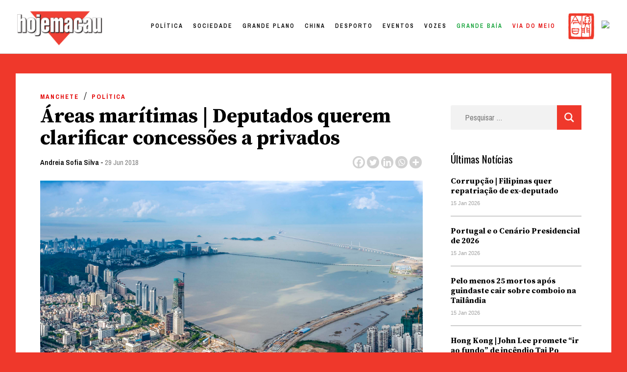

--- FILE ---
content_type: text/html; charset=UTF-8
request_url: https://hojemacau.com.mo/2018/06/29/areas-maritimas-deputados-querem-clarificar-concessoes-a-privados/?ip_shortcode1_page=5
body_size: 24789
content:
<!doctype html>
<html lang="pt-PT">
<head>
	<meta charset="UTF-8">
	<meta name="viewport" content="width=device-width, initial-scale=1">
	<link rel="profile" href="https://gmpg.org/xfn/11">

	<title>Áreas marítimas | Deputados querem clarificar concessões a privados &#8211; Hoje Macau</title>
	<script type="text/javascript">function theChampLoadEvent(e){var t=window.onload;if(typeof window.onload!="function"){window.onload=e}else{window.onload=function(){t();e()}}}</script>
		<script type="text/javascript">var theChampDefaultLang = 'pt_PT', theChampCloseIconPath = 'https://hojemacau.com.mo/wp-content/plugins/super-socializer/images/close.png';</script>
		<script>var theChampSiteUrl = 'https://hojemacau.com.mo', theChampVerified = 0, theChampEmailPopup = 0, heateorSsMoreSharePopupSearchText = 'Search';</script>
			<script> var theChampFBKey = '', theChampFBLang = 'pt_PT', theChampFbLikeMycred = 0, theChampSsga = 0, theChampCommentNotification = 0, theChampHeateorFcmRecentComments = 0, theChampFbIosLogin = 0; </script>
						<script type="text/javascript">var theChampFBCommentUrl = 'https://hojemacau.com.mo/2018/06/29/areas-maritimas-deputados-querem-clarificar-concessoes-a-privados/'; var theChampFBCommentColor = 'light'; var theChampFBCommentNumPosts = ''; var theChampFBCommentWidth = '100%'; var theChampFBCommentOrderby = 'social'; var theChampCommentingTabs = "wordpress,facebook,disqus", theChampGpCommentsUrl = 'https://hojemacau.com.mo/2018/06/29/areas-maritimas-deputados-querem-clarificar-concessoes-a-privados/', theChampDisqusShortname = '', theChampScEnabledTabs = 'wordpress,fb', theChampScLabel = 'Leave a reply', theChampScTabLabels = {"wordpress":"Coment\u00e1rios (0)","fb":"Coment\u00e1rios Facebook","disqus":"Disqus Comments"}, theChampGpCommentsWidth = 0, theChampCommentingId = 'respond'</script>
						<script> var theChampSharingAjaxUrl = 'https://hojemacau.com.mo/wp-admin/admin-ajax.php', heateorSsFbMessengerAPI = 'https://www.facebook.com/dialog/send?app_id=595489497242932&display=popup&link=%encoded_post_url%&redirect_uri=%encoded_post_url%',heateorSsWhatsappShareAPI = 'web', heateorSsUrlCountFetched = [], heateorSsSharesText = 'Shares', heateorSsShareText = 'Share', theChampPluginIconPath = 'https://hojemacau.com.mo/wp-content/plugins/super-socializer/images/logo.png', theChampSaveSharesLocally = 0, theChampHorizontalSharingCountEnable = 0, theChampVerticalSharingCountEnable = 0, theChampSharingOffset = -10, theChampCounterOffset = -10, theChampMobileStickySharingEnabled = 1, heateorSsCopyLinkMessage = "Link copied.";
		var heateorSsHorSharingShortUrl = "https://hojemacau.com.mo/2018/06/29/areas-maritimas-deputados-querem-clarificar-concessoes-a-privados/";var heateorSsVerticalSharingShortUrl = "https://hojemacau.com.mo/2018/06/29/areas-maritimas-deputados-querem-clarificar-concessoes-a-privados/";		</script>
			<style type="text/css">
						.the_champ_button_instagram span.the_champ_svg,a.the_champ_instagram span.the_champ_svg{background:radial-gradient(circle at 30% 107%,#fdf497 0,#fdf497 5%,#fd5949 45%,#d6249f 60%,#285aeb 90%)}
					.the_champ_horizontal_sharing .the_champ_svg,.heateor_ss_standard_follow_icons_container .the_champ_svg{
					background-color:#d1d1d1!important;background:#d1d1d1!important;
					color: white;
				border-width: 0px;
		border-style: solid;
		border-color: transparent;
	}
		.the_champ_horizontal_sharing span.the_champ_svg:hover,.heateor_ss_standard_follow_icons_container span.the_champ_svg:hover{
					background-color:#E20000!important;background:#E20000;
				border-color: transparent;
	}
		.the_champ_vertical_sharing span.the_champ_svg,.heateor_ss_floating_follow_icons_container span.the_champ_svg{
					color: #fff;
				border-width: 0px;
		border-style: solid;
		border-color: transparent;
	}
		.the_champ_vertical_sharing span.the_champ_svg:hover,.heateor_ss_floating_follow_icons_container span.the_champ_svg:hover{
						border-color: transparent;
		}
	@media screen and (max-width:783px){.the_champ_vertical_sharing{display:none!important}}div.heateor_ss_mobile_footer{display:none;}@media screen and (max-width:783px){div.the_champ_bottom_sharing div.the_champ_sharing_ul .theChampTCBackground{width:100%!important;background-color:white}div.the_champ_bottom_sharing{width:100%!important;left:0!important;}div.the_champ_bottom_sharing a{width:11.111111111111% !important;margin:0!important;padding:0!important;}div.the_champ_bottom_sharing .the_champ_svg{width:100%!important;}div.the_champ_bottom_sharing div.theChampTotalShareCount{font-size:.7em!important;line-height:28px!important}div.the_champ_bottom_sharing div.theChampTotalShareText{font-size:.5em!important;line-height:0px!important}div.heateor_ss_mobile_footer{display:block;height:40px;}.the_champ_bottom_sharing{padding:0!important;display:block!important;width: auto!important;bottom:-2px!important;top: auto!important;}.the_champ_bottom_sharing .the_champ_square_count{line-height: inherit;}.the_champ_bottom_sharing .theChampSharingArrow{display:none;}.the_champ_bottom_sharing .theChampTCBackground{margin-right: 1.1em !important}}</style>
	<meta name='robots' content='max-image-preview:large' />
            <script type="text/javascript"> var epic_ajax_url = 'https://hojemacau.com.mo/?epic-ajax-request=epic-ne'; </script>
            <link href='https://fonts.gstatic.com' crossorigin rel='preconnect' />
<link rel="alternate" type="application/rss+xml" title="Hoje Macau &raquo; Feed" href="https://hojemacau.com.mo/feed/" />
<link rel="alternate" type="application/rss+xml" title="Hoje Macau &raquo; Feed de comentários" href="https://hojemacau.com.mo/comments/feed/" />
<link rel="alternate" type="application/rss+xml" title="Feed de comentários de Hoje Macau &raquo; Áreas marítimas | Deputados querem clarificar concessões a privados" href="https://hojemacau.com.mo/2018/06/29/areas-maritimas-deputados-querem-clarificar-concessoes-a-privados/feed/" />
<link rel="alternate" title="oEmbed (JSON)" type="application/json+oembed" href="https://hojemacau.com.mo/wp-json/oembed/1.0/embed?url=https%3A%2F%2Fhojemacau.com.mo%2F2018%2F06%2F29%2Fareas-maritimas-deputados-querem-clarificar-concessoes-a-privados%2F" />
<link rel="alternate" title="oEmbed (XML)" type="text/xml+oembed" href="https://hojemacau.com.mo/wp-json/oembed/1.0/embed?url=https%3A%2F%2Fhojemacau.com.mo%2F2018%2F06%2F29%2Fareas-maritimas-deputados-querem-clarificar-concessoes-a-privados%2F&#038;format=xml" />
<style type="text/css">
.archive #nav-above,
					.archive #nav-below,
					.search #nav-above,
					.search #nav-below,
					.blog #nav-below, 
					.blog #nav-above, 
					.navigation.paging-navigation, 
					.navigation.pagination,
					.pagination.paging-pagination, 
					.pagination.pagination, 
					.pagination.loop-pagination, 
					.bicubic-nav-link, 
					#page-nav, 
					.camp-paging, 
					#reposter_nav-pages, 
					.unity-post-pagination, 
					.wordpost_content .nav_post_link { 
						display: none !important; 
					}
					.single-gallery .pagination.gllrpr_pagination {
						display: block !important; 
					}</style>
		
	<style id='wp-img-auto-sizes-contain-inline-css'>
img:is([sizes=auto i],[sizes^="auto," i]){contain-intrinsic-size:3000px 1500px}
/*# sourceURL=wp-img-auto-sizes-contain-inline-css */
</style>
<style id='wp-emoji-styles-inline-css'>

	img.wp-smiley, img.emoji {
		display: inline !important;
		border: none !important;
		box-shadow: none !important;
		height: 1em !important;
		width: 1em !important;
		margin: 0 0.07em !important;
		vertical-align: -0.1em !important;
		background: none !important;
		padding: 0 !important;
	}
/*# sourceURL=wp-emoji-styles-inline-css */
</style>
<style id='wp-block-library-inline-css'>
:root{--wp-block-synced-color:#7a00df;--wp-block-synced-color--rgb:122,0,223;--wp-bound-block-color:var(--wp-block-synced-color);--wp-editor-canvas-background:#ddd;--wp-admin-theme-color:#007cba;--wp-admin-theme-color--rgb:0,124,186;--wp-admin-theme-color-darker-10:#006ba1;--wp-admin-theme-color-darker-10--rgb:0,107,160.5;--wp-admin-theme-color-darker-20:#005a87;--wp-admin-theme-color-darker-20--rgb:0,90,135;--wp-admin-border-width-focus:2px}@media (min-resolution:192dpi){:root{--wp-admin-border-width-focus:1.5px}}.wp-element-button{cursor:pointer}:root .has-very-light-gray-background-color{background-color:#eee}:root .has-very-dark-gray-background-color{background-color:#313131}:root .has-very-light-gray-color{color:#eee}:root .has-very-dark-gray-color{color:#313131}:root .has-vivid-green-cyan-to-vivid-cyan-blue-gradient-background{background:linear-gradient(135deg,#00d084,#0693e3)}:root .has-purple-crush-gradient-background{background:linear-gradient(135deg,#34e2e4,#4721fb 50%,#ab1dfe)}:root .has-hazy-dawn-gradient-background{background:linear-gradient(135deg,#faaca8,#dad0ec)}:root .has-subdued-olive-gradient-background{background:linear-gradient(135deg,#fafae1,#67a671)}:root .has-atomic-cream-gradient-background{background:linear-gradient(135deg,#fdd79a,#004a59)}:root .has-nightshade-gradient-background{background:linear-gradient(135deg,#330968,#31cdcf)}:root .has-midnight-gradient-background{background:linear-gradient(135deg,#020381,#2874fc)}:root{--wp--preset--font-size--normal:16px;--wp--preset--font-size--huge:42px}.has-regular-font-size{font-size:1em}.has-larger-font-size{font-size:2.625em}.has-normal-font-size{font-size:var(--wp--preset--font-size--normal)}.has-huge-font-size{font-size:var(--wp--preset--font-size--huge)}.has-text-align-center{text-align:center}.has-text-align-left{text-align:left}.has-text-align-right{text-align:right}.has-fit-text{white-space:nowrap!important}#end-resizable-editor-section{display:none}.aligncenter{clear:both}.items-justified-left{justify-content:flex-start}.items-justified-center{justify-content:center}.items-justified-right{justify-content:flex-end}.items-justified-space-between{justify-content:space-between}.screen-reader-text{border:0;clip-path:inset(50%);height:1px;margin:-1px;overflow:hidden;padding:0;position:absolute;width:1px;word-wrap:normal!important}.screen-reader-text:focus{background-color:#ddd;clip-path:none;color:#444;display:block;font-size:1em;height:auto;left:5px;line-height:normal;padding:15px 23px 14px;text-decoration:none;top:5px;width:auto;z-index:100000}html :where(.has-border-color){border-style:solid}html :where([style*=border-top-color]){border-top-style:solid}html :where([style*=border-right-color]){border-right-style:solid}html :where([style*=border-bottom-color]){border-bottom-style:solid}html :where([style*=border-left-color]){border-left-style:solid}html :where([style*=border-width]){border-style:solid}html :where([style*=border-top-width]){border-top-style:solid}html :where([style*=border-right-width]){border-right-style:solid}html :where([style*=border-bottom-width]){border-bottom-style:solid}html :where([style*=border-left-width]){border-left-style:solid}html :where(img[class*=wp-image-]){height:auto;max-width:100%}:where(figure){margin:0 0 1em}html :where(.is-position-sticky){--wp-admin--admin-bar--position-offset:var(--wp-admin--admin-bar--height,0px)}@media screen and (max-width:600px){html :where(.is-position-sticky){--wp-admin--admin-bar--position-offset:0px}}

/*# sourceURL=wp-block-library-inline-css */
</style><style id='global-styles-inline-css'>
:root{--wp--preset--aspect-ratio--square: 1;--wp--preset--aspect-ratio--4-3: 4/3;--wp--preset--aspect-ratio--3-4: 3/4;--wp--preset--aspect-ratio--3-2: 3/2;--wp--preset--aspect-ratio--2-3: 2/3;--wp--preset--aspect-ratio--16-9: 16/9;--wp--preset--aspect-ratio--9-16: 9/16;--wp--preset--color--black: #000000;--wp--preset--color--cyan-bluish-gray: #abb8c3;--wp--preset--color--white: #ffffff;--wp--preset--color--pale-pink: #f78da7;--wp--preset--color--vivid-red: #cf2e2e;--wp--preset--color--luminous-vivid-orange: #ff6900;--wp--preset--color--luminous-vivid-amber: #fcb900;--wp--preset--color--light-green-cyan: #7bdcb5;--wp--preset--color--vivid-green-cyan: #00d084;--wp--preset--color--pale-cyan-blue: #8ed1fc;--wp--preset--color--vivid-cyan-blue: #0693e3;--wp--preset--color--vivid-purple: #9b51e0;--wp--preset--gradient--vivid-cyan-blue-to-vivid-purple: linear-gradient(135deg,rgb(6,147,227) 0%,rgb(155,81,224) 100%);--wp--preset--gradient--light-green-cyan-to-vivid-green-cyan: linear-gradient(135deg,rgb(122,220,180) 0%,rgb(0,208,130) 100%);--wp--preset--gradient--luminous-vivid-amber-to-luminous-vivid-orange: linear-gradient(135deg,rgb(252,185,0) 0%,rgb(255,105,0) 100%);--wp--preset--gradient--luminous-vivid-orange-to-vivid-red: linear-gradient(135deg,rgb(255,105,0) 0%,rgb(207,46,46) 100%);--wp--preset--gradient--very-light-gray-to-cyan-bluish-gray: linear-gradient(135deg,rgb(238,238,238) 0%,rgb(169,184,195) 100%);--wp--preset--gradient--cool-to-warm-spectrum: linear-gradient(135deg,rgb(74,234,220) 0%,rgb(151,120,209) 20%,rgb(207,42,186) 40%,rgb(238,44,130) 60%,rgb(251,105,98) 80%,rgb(254,248,76) 100%);--wp--preset--gradient--blush-light-purple: linear-gradient(135deg,rgb(255,206,236) 0%,rgb(152,150,240) 100%);--wp--preset--gradient--blush-bordeaux: linear-gradient(135deg,rgb(254,205,165) 0%,rgb(254,45,45) 50%,rgb(107,0,62) 100%);--wp--preset--gradient--luminous-dusk: linear-gradient(135deg,rgb(255,203,112) 0%,rgb(199,81,192) 50%,rgb(65,88,208) 100%);--wp--preset--gradient--pale-ocean: linear-gradient(135deg,rgb(255,245,203) 0%,rgb(182,227,212) 50%,rgb(51,167,181) 100%);--wp--preset--gradient--electric-grass: linear-gradient(135deg,rgb(202,248,128) 0%,rgb(113,206,126) 100%);--wp--preset--gradient--midnight: linear-gradient(135deg,rgb(2,3,129) 0%,rgb(40,116,252) 100%);--wp--preset--font-size--small: 13px;--wp--preset--font-size--medium: 20px;--wp--preset--font-size--large: 36px;--wp--preset--font-size--x-large: 42px;--wp--preset--spacing--20: 0.44rem;--wp--preset--spacing--30: 0.67rem;--wp--preset--spacing--40: 1rem;--wp--preset--spacing--50: 1.5rem;--wp--preset--spacing--60: 2.25rem;--wp--preset--spacing--70: 3.38rem;--wp--preset--spacing--80: 5.06rem;--wp--preset--shadow--natural: 6px 6px 9px rgba(0, 0, 0, 0.2);--wp--preset--shadow--deep: 12px 12px 50px rgba(0, 0, 0, 0.4);--wp--preset--shadow--sharp: 6px 6px 0px rgba(0, 0, 0, 0.2);--wp--preset--shadow--outlined: 6px 6px 0px -3px rgb(255, 255, 255), 6px 6px rgb(0, 0, 0);--wp--preset--shadow--crisp: 6px 6px 0px rgb(0, 0, 0);}:where(.is-layout-flex){gap: 0.5em;}:where(.is-layout-grid){gap: 0.5em;}body .is-layout-flex{display: flex;}.is-layout-flex{flex-wrap: wrap;align-items: center;}.is-layout-flex > :is(*, div){margin: 0;}body .is-layout-grid{display: grid;}.is-layout-grid > :is(*, div){margin: 0;}:where(.wp-block-columns.is-layout-flex){gap: 2em;}:where(.wp-block-columns.is-layout-grid){gap: 2em;}:where(.wp-block-post-template.is-layout-flex){gap: 1.25em;}:where(.wp-block-post-template.is-layout-grid){gap: 1.25em;}.has-black-color{color: var(--wp--preset--color--black) !important;}.has-cyan-bluish-gray-color{color: var(--wp--preset--color--cyan-bluish-gray) !important;}.has-white-color{color: var(--wp--preset--color--white) !important;}.has-pale-pink-color{color: var(--wp--preset--color--pale-pink) !important;}.has-vivid-red-color{color: var(--wp--preset--color--vivid-red) !important;}.has-luminous-vivid-orange-color{color: var(--wp--preset--color--luminous-vivid-orange) !important;}.has-luminous-vivid-amber-color{color: var(--wp--preset--color--luminous-vivid-amber) !important;}.has-light-green-cyan-color{color: var(--wp--preset--color--light-green-cyan) !important;}.has-vivid-green-cyan-color{color: var(--wp--preset--color--vivid-green-cyan) !important;}.has-pale-cyan-blue-color{color: var(--wp--preset--color--pale-cyan-blue) !important;}.has-vivid-cyan-blue-color{color: var(--wp--preset--color--vivid-cyan-blue) !important;}.has-vivid-purple-color{color: var(--wp--preset--color--vivid-purple) !important;}.has-black-background-color{background-color: var(--wp--preset--color--black) !important;}.has-cyan-bluish-gray-background-color{background-color: var(--wp--preset--color--cyan-bluish-gray) !important;}.has-white-background-color{background-color: var(--wp--preset--color--white) !important;}.has-pale-pink-background-color{background-color: var(--wp--preset--color--pale-pink) !important;}.has-vivid-red-background-color{background-color: var(--wp--preset--color--vivid-red) !important;}.has-luminous-vivid-orange-background-color{background-color: var(--wp--preset--color--luminous-vivid-orange) !important;}.has-luminous-vivid-amber-background-color{background-color: var(--wp--preset--color--luminous-vivid-amber) !important;}.has-light-green-cyan-background-color{background-color: var(--wp--preset--color--light-green-cyan) !important;}.has-vivid-green-cyan-background-color{background-color: var(--wp--preset--color--vivid-green-cyan) !important;}.has-pale-cyan-blue-background-color{background-color: var(--wp--preset--color--pale-cyan-blue) !important;}.has-vivid-cyan-blue-background-color{background-color: var(--wp--preset--color--vivid-cyan-blue) !important;}.has-vivid-purple-background-color{background-color: var(--wp--preset--color--vivid-purple) !important;}.has-black-border-color{border-color: var(--wp--preset--color--black) !important;}.has-cyan-bluish-gray-border-color{border-color: var(--wp--preset--color--cyan-bluish-gray) !important;}.has-white-border-color{border-color: var(--wp--preset--color--white) !important;}.has-pale-pink-border-color{border-color: var(--wp--preset--color--pale-pink) !important;}.has-vivid-red-border-color{border-color: var(--wp--preset--color--vivid-red) !important;}.has-luminous-vivid-orange-border-color{border-color: var(--wp--preset--color--luminous-vivid-orange) !important;}.has-luminous-vivid-amber-border-color{border-color: var(--wp--preset--color--luminous-vivid-amber) !important;}.has-light-green-cyan-border-color{border-color: var(--wp--preset--color--light-green-cyan) !important;}.has-vivid-green-cyan-border-color{border-color: var(--wp--preset--color--vivid-green-cyan) !important;}.has-pale-cyan-blue-border-color{border-color: var(--wp--preset--color--pale-cyan-blue) !important;}.has-vivid-cyan-blue-border-color{border-color: var(--wp--preset--color--vivid-cyan-blue) !important;}.has-vivid-purple-border-color{border-color: var(--wp--preset--color--vivid-purple) !important;}.has-vivid-cyan-blue-to-vivid-purple-gradient-background{background: var(--wp--preset--gradient--vivid-cyan-blue-to-vivid-purple) !important;}.has-light-green-cyan-to-vivid-green-cyan-gradient-background{background: var(--wp--preset--gradient--light-green-cyan-to-vivid-green-cyan) !important;}.has-luminous-vivid-amber-to-luminous-vivid-orange-gradient-background{background: var(--wp--preset--gradient--luminous-vivid-amber-to-luminous-vivid-orange) !important;}.has-luminous-vivid-orange-to-vivid-red-gradient-background{background: var(--wp--preset--gradient--luminous-vivid-orange-to-vivid-red) !important;}.has-very-light-gray-to-cyan-bluish-gray-gradient-background{background: var(--wp--preset--gradient--very-light-gray-to-cyan-bluish-gray) !important;}.has-cool-to-warm-spectrum-gradient-background{background: var(--wp--preset--gradient--cool-to-warm-spectrum) !important;}.has-blush-light-purple-gradient-background{background: var(--wp--preset--gradient--blush-light-purple) !important;}.has-blush-bordeaux-gradient-background{background: var(--wp--preset--gradient--blush-bordeaux) !important;}.has-luminous-dusk-gradient-background{background: var(--wp--preset--gradient--luminous-dusk) !important;}.has-pale-ocean-gradient-background{background: var(--wp--preset--gradient--pale-ocean) !important;}.has-electric-grass-gradient-background{background: var(--wp--preset--gradient--electric-grass) !important;}.has-midnight-gradient-background{background: var(--wp--preset--gradient--midnight) !important;}.has-small-font-size{font-size: var(--wp--preset--font-size--small) !important;}.has-medium-font-size{font-size: var(--wp--preset--font-size--medium) !important;}.has-large-font-size{font-size: var(--wp--preset--font-size--large) !important;}.has-x-large-font-size{font-size: var(--wp--preset--font-size--x-large) !important;}
/*# sourceURL=global-styles-inline-css */
</style>

<style id='classic-theme-styles-inline-css'>
/*! This file is auto-generated */
.wp-block-button__link{color:#fff;background-color:#32373c;border-radius:9999px;box-shadow:none;text-decoration:none;padding:calc(.667em + 2px) calc(1.333em + 2px);font-size:1.125em}.wp-block-file__button{background:#32373c;color:#fff;text-decoration:none}
/*# sourceURL=/wp-includes/css/classic-themes.min.css */
</style>
<link rel='stylesheet' id='issuu-painel-documents-css' href='https://hojemacau.com.mo/wp-content/plugins/issuu-panel/assets/css/issuu-painel-documents.min.css?ver=1768473356' media='all' />
<link rel='stylesheet' id='dashicons-css' href='https://hojemacau.com.mo/wp-includes/css/dashicons.min.css?ver=1768473356' media='all' />
<link rel='stylesheet' id='post-views-counter-frontend-css' href='https://hojemacau.com.mo/wp-content/plugins/post-views-counter/css/frontend.css?ver=1768473356' media='all' />
<link rel='stylesheet' id='search-filter-plugin-styles-css' href='https://hojemacau.com.mo/wp-content/plugins/search-filter-pro/public/assets/css/search-filter.min.css?ver=1768473356' media='all' />
<link rel='stylesheet' id='hoje-macau-style-css' href='https://hojemacau.com.mo/wp-content/themes/hoje-macau/style.css?ver=1768473356' media='all' />
<link rel='stylesheet' id='the_champ_frontend_css-css' href='https://hojemacau.com.mo/wp-content/plugins/super-socializer/css/front.css?ver=1768473356' media='all' />
<link rel='stylesheet' id='wpdiscuz-frontend-minimal-css-css' href='https://hojemacau.com.mo/wp-content/plugins/wpdiscuz/themes/default/style-minimal.css?ver=1768473356' media='all' />
<style id='wpdiscuz-frontend-minimal-css-inline-css'>
 #wpdcom .ql-snow .ql-tooltip[data-mode="link"]::before{content:"Enter link:"}#wpdcom .ql-snow .ql-tooltip.ql-editing a.ql-action::after{content:"Guardar"}
/*# sourceURL=wpdiscuz-frontend-minimal-css-inline-css */
</style>
<link rel='stylesheet' id='wpdiscuz-fa-css' href='https://hojemacau.com.mo/wp-content/plugins/wpdiscuz/assets/third-party/font-awesome-5.13.0/css/fa.min.css?ver=1768473356' media='all' />
<link rel='stylesheet' id='wpdiscuz-combo-css-css' href='https://hojemacau.com.mo/wp-content/plugins/wpdiscuz/assets/css/wpdiscuz-combo.min.css?ver=1768473356' media='all' />
<link rel='stylesheet' id='epic-icon-css' href='https://hojemacau.com.mo/wp-content/plugins/epic-news-element/assets/fonts/jegicon/jegicon.css?ver=1768473356' media='all' />
<link rel='stylesheet' id='font-awesome-css' href='https://hojemacau.com.mo/wp-content/plugins/epic-news-element/assets/fonts/font-awesome/font-awesome.css?ver=1768473356' media='all' />
<link rel='stylesheet' id='epic-style-css' href='https://hojemacau.com.mo/wp-content/plugins/epic-news-element/assets/css/style.min.css?ver=1768473356' media='all' />
<link rel='stylesheet' id='wp-paginate-css' href='https://hojemacau.com.mo/wp-content/plugins/wp-paginate/css/wp-paginate.css?ver=1768473356' media='screen' />
<script src="https://hojemacau.com.mo/wp-content/plugins/jquery-manager/assets/js/jquery-3.5.1.min.js?ver=1768473356" id="jquery-core-js"></script>
<script src="https://hojemacau.com.mo/wp-content/plugins/jquery-manager/assets/js/jquery-migrate-3.3.0.min.js?ver=1768473356" id="jquery-migrate-js"></script>
<script id="search-filter-plugin-build-js-extra">
var SF_LDATA = {"ajax_url":"https://hojemacau.com.mo/wp-admin/admin-ajax.php","home_url":"https://hojemacau.com.mo/","extensions":[]};
//# sourceURL=search-filter-plugin-build-js-extra
</script>
<script src="https://hojemacau.com.mo/wp-content/plugins/search-filter-pro/public/assets/js/search-filter-build.min.js?ver=1768473356" id="search-filter-plugin-build-js"></script>
<script src="https://hojemacau.com.mo/wp-content/plugins/search-filter-pro/public/assets/js/chosen.jquery.min.js?ver=1768473356" id="search-filter-plugin-chosen-js"></script>
<link rel="https://api.w.org/" href="https://hojemacau.com.mo/wp-json/" /><link rel="alternate" title="JSON" type="application/json" href="https://hojemacau.com.mo/wp-json/wp/v2/posts/28050" /><link rel="EditURI" type="application/rsd+xml" title="RSD" href="https://hojemacau.com.mo/xmlrpc.php?rsd" />
<meta name="generator" content="WordPress 6.9" />
<link rel="canonical" href="https://hojemacau.com.mo/2018/06/29/areas-maritimas-deputados-querem-clarificar-concessoes-a-privados/" />
<link rel='shortlink' href='https://hojemacau.com.mo/?p=28050' />
<link rel="pingback" href="https://hojemacau.com.mo/xmlrpc.php">		<style type="text/css">
					.site-title,
			.site-description {
				position: absolute;
				clip: rect(1px, 1px, 1px, 1px);
				}
					</style>
		
		<style>
			#wp-admin-bar-pvc-post-views .pvc-graph-container { padding-top: 6px; padding-bottom: 6px; position: relative; display: block; height: 100%; box-sizing: border-box; }
			#wp-admin-bar-pvc-post-views .pvc-line-graph {
				display: inline-block;
				width: 1px;
				margin-right: 1px;
				background-color: #ccc;
				vertical-align: baseline;
			}
			#wp-admin-bar-pvc-post-views .pvc-line-graph:hover { background-color: #eee; }
			#wp-admin-bar-pvc-post-views .pvc-line-graph-0 { height: 1% }
			#wp-admin-bar-pvc-post-views .pvc-line-graph-1 { height: 5% }
			#wp-admin-bar-pvc-post-views .pvc-line-graph-2 { height: 10% }
			#wp-admin-bar-pvc-post-views .pvc-line-graph-3 { height: 15% }
			#wp-admin-bar-pvc-post-views .pvc-line-graph-4 { height: 20% }
			#wp-admin-bar-pvc-post-views .pvc-line-graph-5 { height: 25% }
			#wp-admin-bar-pvc-post-views .pvc-line-graph-6 { height: 30% }
			#wp-admin-bar-pvc-post-views .pvc-line-graph-7 { height: 35% }
			#wp-admin-bar-pvc-post-views .pvc-line-graph-8 { height: 40% }
			#wp-admin-bar-pvc-post-views .pvc-line-graph-9 { height: 45% }
			#wp-admin-bar-pvc-post-views .pvc-line-graph-10 { height: 50% }
			#wp-admin-bar-pvc-post-views .pvc-line-graph-11 { height: 55% }
			#wp-admin-bar-pvc-post-views .pvc-line-graph-12 { height: 60% }
			#wp-admin-bar-pvc-post-views .pvc-line-graph-13 { height: 65% }
			#wp-admin-bar-pvc-post-views .pvc-line-graph-14 { height: 70% }
			#wp-admin-bar-pvc-post-views .pvc-line-graph-15 { height: 75% }
			#wp-admin-bar-pvc-post-views .pvc-line-graph-16 { height: 80% }
			#wp-admin-bar-pvc-post-views .pvc-line-graph-17 { height: 85% }
			#wp-admin-bar-pvc-post-views .pvc-line-graph-18 { height: 90% }
			#wp-admin-bar-pvc-post-views .pvc-line-graph-19 { height: 95% }
			#wp-admin-bar-pvc-post-views .pvc-line-graph-20 { height: 100% }
		</style>
<!-- Jetpack Open Graph Tags -->
<meta property="og:type" content="article" />
<meta property="og:title" content="Áreas marítimas | Deputados querem clarificar concessões a privados" />
<meta property="og:url" content="https://hojemacau.com.mo/2018/06/29/areas-maritimas-deputados-querem-clarificar-concessoes-a-privados/" />
<meta property="og:description" content="Quais as entidades públicas que decidem o uso das zonas marítimas em contexto privado, que tipo de sanções serão aplicadas, o prazo legal para o uso das ditas áreas e a prevalência do concurso públ…" />
<meta property="article:published_time" content="2018-06-29T04:08:38+00:00" />
<meta property="article:modified_time" content="2018-07-01T05:52:36+00:00" />
<meta property="og:site_name" content="Hoje Macau" />
<meta property="og:image" content="https://hojemacau.com.mo/wp-content/uploads/2018/06/290618P4T1.jpg" />
<meta property="og:image:width" content="1200" />
<meta property="og:image:height" content="795" />
<meta property="og:image:alt" content="" />
<meta property="og:locale" content="pt_PT" />
<meta name="twitter:text:title" content="Áreas marítimas | Deputados querem clarificar concessões a privados" />
<meta name="twitter:image" content="https://hojemacau.com.mo/wp-content/uploads/2018/06/290618P4T1.jpg?w=640" />
<meta name="twitter:card" content="summary_large_image" />

<!-- End Jetpack Open Graph Tags -->
<link rel="icon" href="https://hojemacau.com.mo/wp-content/uploads/2021/01/cropped-favicon-32x32.png" sizes="32x32" />
<link rel="icon" href="https://hojemacau.com.mo/wp-content/uploads/2021/01/cropped-favicon-192x192.png" sizes="192x192" />
<link rel="apple-touch-icon" href="https://hojemacau.com.mo/wp-content/uploads/2021/01/cropped-favicon-180x180.png" />
<meta name="msapplication-TileImage" content="https://hojemacau.com.mo/wp-content/uploads/2021/01/cropped-favicon-270x270.png" />
<style id="jeg_dynamic_css" type="text/css" data-type="jeg_custom-css"></style>		<link rel="preconnect" href="https://fonts.gstatic.com">
	 	<link href="https://fonts.googleapis.com/css2?family=Archivo+Narrow:ital,wght@0,400;0,500;0,600;0,700;1,400;1,500;1,600;1,700&family=Oswald:wght@200;300;400;500;600;700&family=Source+Serif+Pro:ital,wght@0,200;0,300;0,400;0,600;0,700;0,900;1,200;1,300;1,400;1,600;1,700;1,900&display=swap" rel="stylesheet"> 
<link rel='stylesheet' id='yarppRelatedCss-css' href='https://hojemacau.com.mo/wp-content/plugins/yet-another-related-posts-plugin/style/related.css?ver=1768473356' media='all' />
<link rel='stylesheet' id='siteorigin-panels-front-css' href='https://hojemacau.com.mo/wp-content/plugins/siteorigin-panels/css/front-flex.min.css?ver=1768473356' media='all' />
</head>

<body data-rsssl=1 class="wp-singular post-template-default single single-post postid-28050 single-format-standard wp-custom-logo wp-theme-hoje-macau">
<div id="page" class="site">
	<a class="skip-link screen-reader-text" href="#primary">Skip to content</a>

	<header id="masthead" class="site-header">
		<div class="site-branding">
			<a href="https://hojemacau.com.mo/" class="custom-logo-link" rel="home"><img width="414" height="174" src="https://hojemacau.com.mo/wp-content/uploads/2022/10/HM-LOGO-trans.png" class="custom-logo" alt="Hoje Macau" decoding="async" fetchpriority="high" srcset="https://hojemacau.com.mo/wp-content/uploads/2022/10/HM-LOGO-trans.png 414w, https://hojemacau.com.mo/wp-content/uploads/2022/10/HM-LOGO-trans-400x168.png 400w" sizes="(max-width: 414px) 100vw, 414px" /></a>				<p class="site-title"><a href="https://hojemacau.com.mo/" rel="home">Hoje Macau</a></p>
								<p class="site-description">Jornal em Língua Portuguesa</p>
					</div><!-- .site-branding -->

		<nav id="site-navigation" class="main-navigation">
			<button class="menu-toggle" aria-controls="primary-menu" aria-expanded="false">Primary Menu</button>
			<div class="menu-new-menu-container"><ul id="primary-menu" class="menu"><li id="menu-item-58973" class="menu-item menu-item-type-taxonomy menu-item-object-category current-post-ancestor current-menu-parent current-post-parent menu-item-58973"><a href="https://hojemacau.com.mo/seccao/politica/">Política</a></li>
<li id="menu-item-58972" class="menu-item menu-item-type-taxonomy menu-item-object-category menu-item-58972"><a href="https://hojemacau.com.mo/seccao/sociedade/">Sociedade</a></li>
<li id="menu-item-59212" class="menu-item menu-item-type-taxonomy menu-item-object-category menu-item-59212"><a href="https://hojemacau.com.mo/seccao/grande-plano/">Grande Plano</a></li>
<li id="menu-item-58974" class="menu-item menu-item-type-taxonomy menu-item-object-category menu-item-58974"><a href="https://hojemacau.com.mo/seccao/china-asia/">China</a></li>
<li id="menu-item-58978" class="menu-item menu-item-type-taxonomy menu-item-object-category menu-item-58978"><a href="https://hojemacau.com.mo/seccao/desporto/">Desporto</a></li>
<li id="menu-item-58975" class="menu-item menu-item-type-taxonomy menu-item-object-category menu-item-58975"><a href="https://hojemacau.com.mo/seccao/eventos/">Eventos</a></li>
<li id="menu-item-58977" class="menu-item menu-item-type-taxonomy menu-item-object-category menu-item-58977"><a href="https://hojemacau.com.mo/seccao/vozes/">Vozes</a></li>
<li id="menu-item-76010" class="menu-item menu-item-type-taxonomy menu-item-object-category menu-item-76010"><a href="https://hojemacau.com.mo/seccao/grandebaia/">Grande Baía</a></li>
<li id="menu-item-80998" class="menu-item menu-item-type-taxonomy menu-item-object-category menu-item-80998"><a href="https://hojemacau.com.mo/seccao/via-do-meio/">Via do Meio</a></li>
</ul></div>			
			<img class="menu_toggle" src="https://dividebytwo.ovh/wp-content/uploads/2020/11/cardapio2.svg" />
			
			<div class="hamburger_overlay off">
			<img class="close" src="https://dividebytwo.ovh/wp-content/uploads/2020/11/close.svg" />
			
			
						    <li id="search-4" class="widget widget_search"><form role="search" method="get" class="search-form" action="https://hojemacau.com.mo/">
				<label>
					<span class="screen-reader-text">Pesquisar por:</span>
					<input type="search" class="search-field" placeholder="Pesquisar &hellip;" value="" name="s" />
				</label>
				<input type="submit" class="search-submit" value="Pesquisar" />
			</form></li>
<li id="nav_menu-3" class="widget widget_nav_menu"><div class="menu-new-menu-container"><ul id="menu-new-menu" class="menu"><li class="menu-item menu-item-type-taxonomy menu-item-object-category current-post-ancestor current-menu-parent current-post-parent menu-item-58973"><a href="https://hojemacau.com.mo/seccao/politica/">Política</a></li>
<li class="menu-item menu-item-type-taxonomy menu-item-object-category menu-item-58972"><a href="https://hojemacau.com.mo/seccao/sociedade/">Sociedade</a></li>
<li class="menu-item menu-item-type-taxonomy menu-item-object-category menu-item-59212"><a href="https://hojemacau.com.mo/seccao/grande-plano/">Grande Plano</a></li>
<li class="menu-item menu-item-type-taxonomy menu-item-object-category menu-item-58974"><a href="https://hojemacau.com.mo/seccao/china-asia/">China</a></li>
<li class="menu-item menu-item-type-taxonomy menu-item-object-category menu-item-58978"><a href="https://hojemacau.com.mo/seccao/desporto/">Desporto</a></li>
<li class="menu-item menu-item-type-taxonomy menu-item-object-category menu-item-58975"><a href="https://hojemacau.com.mo/seccao/eventos/">Eventos</a></li>
<li class="menu-item menu-item-type-taxonomy menu-item-object-category menu-item-58977"><a href="https://hojemacau.com.mo/seccao/vozes/">Vozes</a></li>
<li class="menu-item menu-item-type-taxonomy menu-item-object-category menu-item-76010"><a href="https://hojemacau.com.mo/seccao/grandebaia/">Grande Baía</a></li>
<li class="menu-item menu-item-type-taxonomy menu-item-object-category menu-item-80998"><a href="https://hojemacau.com.mo/seccao/via-do-meio/">Via do Meio</a></li>
</ul></div></li>
<li id="sow-editor-3" class="widget widget_sow-editor"><div
			
			class="so-widget-sow-editor so-widget-sow-editor-base"
			
		>
<div class="siteorigin-widget-tinymce textwidget">
	<hr />

<a class="links_two" href="https://hojemacau.com.mo/ficha-tecnica/">Ficha Técnica</a>
<a class="links_two" href="https://hojemacau.com.mo/seccao/editorial/">Editorial</a>
<a class="links_two" href="https://hojemacau.com.mo/em-papel/">Em Papel</a>
<a class="links_two" href="https://hojemacau.com.mo/politica-de-privacidade/">Política de Privacidade</a>
<a class="links_two" href="https://hojemacau.com.mo/termos-de-uso/">Termos de Uso</a>
<br /></div>
</div></li>
<li id="sow-editor-2" class="widget widget_sow-editor"><div
			
			class="so-widget-sow-editor so-widget-sow-editor-base"
			
		>
<div class="siteorigin-widget-tinymce textwidget">
	<div class="social"><a href="https://www.facebook.com/hojemacau" target="_blank" rel="noopener noreferrer"><img decoding="async" class="social_hamburger" src="https://dividebytwo.ovh/wp-content/uploads/2020/11/fb.svg" alt="" /></a> <a href="https://twitter.com/hojemacau" target="_blank" rel="noopener noreferrer"><img decoding="async" class="social_hamburger" src="https://dividebytwo.ovh/wp-content/uploads/2020/11/twitter.svg" alt="" /></a> <!-- <a href="https://dividebytwo.ovh/wp-content/uploads/2020/11/fb.svg" target="_blank" rel="noopener noreferrer"><img decoding="async" class="social_hamburger" src="https://dividebytwo.ovh/wp-content/uploads/2020/11/fb.svg" alt="" /></a></div> --></div>
</div></li>
						
			</div>
			
		</nav><!-- #site-navigation -->
		<img src="https://hojemacau.com.mo/wp-content/uploads/2022/10/Screenshot-2022-10-04-at-12.03.12-AM.png" class="logo_china"/>
	</header><!-- #masthead -->

	<main id="primary" class="site-main clearfix">

		
<article id="post-28050" class="post-28050 post type-post status-publish format-standard has-post-thumbnail hentry category-manchete category-politica tag-areas-maritimas tag-aterros tag-deputados tag-lei">
	<header class="entry-header">
		<ul class="post-categories">
	<li><a href="https://hojemacau.com.mo/seccao/manchete/" rel="category tag">Manchete</a></li>
	<li><a href="https://hojemacau.com.mo/seccao/politica/" rel="category tag">Política</a></li></ul><h1 class="entry-title">Áreas marítimas | Deputados querem clarificar concessões a privados</h1>			<div class="entry-meta">
				<a href="https://hojemacau.com.mo/autor/andreia-s/" title="Ver todos os artigos de Andreia Sofia Silva" class="author url fn" rel="author">Andreia Sofia Silva</a><span class="posted-on"> - <a href="https://hojemacau.com.mo/2018/06/29/areas-maritimas-deputados-querem-clarificar-concessoes-a-privados/" rel="bookmark"><time class="entry-date published" datetime="2018-06-29T11:08:38+08:00">29 Jun 2018</time><time class="updated" datetime="2018-07-01T12:52:36+08:00">1 Jul 2018</time></a></span>			</div><!-- .entry-meta -->
			</header><!-- .entry-header -->
	<div class="the_champ_sharing_container the_champ_horizontal_sharing" data-heateor-ss-offset="0" data-super-socializer-href="https://hojemacau.com.mo/2018/06/29/areas-maritimas-deputados-querem-clarificar-concessoes-a-privados/"><div class="the_champ_sharing_ul"><a aria-label="Facebook" class="the_champ_facebook" href="https://www.facebook.com/sharer/sharer.php?u=https%3A%2F%2Fhojemacau.com.mo%2F2018%2F06%2F29%2Fareas-maritimas-deputados-querem-clarificar-concessoes-a-privados%2F%3Fip_shortcode1_page%3D5" title="Facebook" rel="nofollow noopener" target="_blank" style="font-size:24px!important;box-shadow:none;display:inline-block;vertical-align:middle"><span class="the_champ_svg" style="background-color:#0765FE;width:25px;height:25px;border-radius:999px;display:inline-block;opacity:1;float:left;font-size:24px;box-shadow:none;display:inline-block;font-size:16px;padding:0 4px;vertical-align:middle;background-repeat:repeat;overflow:hidden;padding:0;cursor:pointer;box-sizing:content-box"><svg style="display:block;border-radius:999px;" focusable="false" aria-hidden="true" xmlns="http://www.w3.org/2000/svg" width="100%" height="100%" viewBox="0 0 32 32"><path fill="white" d="M28 16c0-6.627-5.373-12-12-12S4 9.373 4 16c0 5.628 3.875 10.35 9.101 11.647v-7.98h-2.474V16H13.1v-1.58c0-4.085 1.849-5.978 5.859-5.978.76 0 2.072.15 2.608.298v3.325c-.283-.03-.775-.045-1.386-.045-1.967 0-2.728.745-2.728 2.683V16h3.92l-.673 3.667h-3.247v8.245C23.395 27.195 28 22.135 28 16Z"></path></svg></span></a><a aria-label="Twitter" class="the_champ_button_twitter" href="https://twitter.com/intent/tweet?text=%C3%81reas%20mar%C3%ADtimas%20%7C%20Deputados%20querem%20clarificar%20concess%C3%B5es%20a%20privados&url=https%3A%2F%2Fhojemacau.com.mo%2F2018%2F06%2F29%2Fareas-maritimas-deputados-querem-clarificar-concessoes-a-privados%2F%3Fip_shortcode1_page%3D5" title="Twitter" rel="nofollow noopener" target="_blank" style="font-size:24px!important;box-shadow:none;display:inline-block;vertical-align:middle"><span class="the_champ_svg the_champ_s__default the_champ_s_twitter" style="background-color:#55acee;width:25px;height:25px;border-radius:999px;display:inline-block;opacity:1;float:left;font-size:24px;box-shadow:none;display:inline-block;font-size:16px;padding:0 4px;vertical-align:middle;background-repeat:repeat;overflow:hidden;padding:0;cursor:pointer;box-sizing:content-box"><svg style="display:block;border-radius:999px;" focusable="false" aria-hidden="true" xmlns="http://www.w3.org/2000/svg" width="100%" height="100%" viewBox="-4 -4 39 39"><path d="M28 8.557a9.913 9.913 0 0 1-2.828.775 4.93 4.93 0 0 0 2.166-2.725 9.738 9.738 0 0 1-3.13 1.194 4.92 4.92 0 0 0-3.593-1.55 4.924 4.924 0 0 0-4.794 6.049c-4.09-.21-7.72-2.17-10.15-5.15a4.942 4.942 0 0 0-.665 2.477c0 1.71.87 3.214 2.19 4.1a4.968 4.968 0 0 1-2.23-.616v.06c0 2.39 1.7 4.38 3.952 4.83-.414.115-.85.174-1.297.174-.318 0-.626-.03-.928-.086a4.935 4.935 0 0 0 4.6 3.42 9.893 9.893 0 0 1-6.114 2.107c-.398 0-.79-.023-1.175-.068a13.953 13.953 0 0 0 7.55 2.213c9.056 0 14.01-7.507 14.01-14.013 0-.213-.005-.426-.015-.637.96-.695 1.795-1.56 2.455-2.55z" fill="white"></path></svg></span></a><a aria-label="Linkedin" class="the_champ_button_linkedin" href="https://www.linkedin.com/sharing/share-offsite/?url=https%3A%2F%2Fhojemacau.com.mo%2F2018%2F06%2F29%2Fareas-maritimas-deputados-querem-clarificar-concessoes-a-privados%2F%3Fip_shortcode1_page%3D5" title="Linkedin" rel="nofollow noopener" target="_blank" style="font-size:24px!important;box-shadow:none;display:inline-block;vertical-align:middle"><span class="the_champ_svg the_champ_s__default the_champ_s_linkedin" style="background-color:#0077b5;width:25px;height:25px;border-radius:999px;display:inline-block;opacity:1;float:left;font-size:24px;box-shadow:none;display:inline-block;font-size:16px;padding:0 4px;vertical-align:middle;background-repeat:repeat;overflow:hidden;padding:0;cursor:pointer;box-sizing:content-box"><svg style="display:block;border-radius:999px;" focusable="false" aria-hidden="true" xmlns="http://www.w3.org/2000/svg" width="100%" height="100%" viewBox="0 0 32 32"><path d="M6.227 12.61h4.19v13.48h-4.19V12.61zm2.095-6.7a2.43 2.43 0 0 1 0 4.86c-1.344 0-2.428-1.09-2.428-2.43s1.084-2.43 2.428-2.43m4.72 6.7h4.02v1.84h.058c.56-1.058 1.927-2.176 3.965-2.176 4.238 0 5.02 2.792 5.02 6.42v7.395h-4.183v-6.56c0-1.564-.03-3.574-2.178-3.574-2.18 0-2.514 1.7-2.514 3.46v6.668h-4.187V12.61z" fill="white"></path></svg></span></a><a aria-label="Whatsapp" class="the_champ_whatsapp" href="https://api.whatsapp.com/send?text=%C3%81reas%20mar%C3%ADtimas%20%7C%20Deputados%20querem%20clarificar%20concess%C3%B5es%20a%20privados https%3A%2F%2Fhojemacau.com.mo%2F2018%2F06%2F29%2Fareas-maritimas-deputados-querem-clarificar-concessoes-a-privados%2F%3Fip_shortcode1_page%3D5" title="Whatsapp" rel="nofollow noopener" target="_blank" style="font-size:24px!important;box-shadow:none;display:inline-block;vertical-align:middle"><span class="the_champ_svg" style="background-color:#55eb4c;width:25px;height:25px;border-radius:999px;display:inline-block;opacity:1;float:left;font-size:24px;box-shadow:none;display:inline-block;font-size:16px;padding:0 4px;vertical-align:middle;background-repeat:repeat;overflow:hidden;padding:0;cursor:pointer;box-sizing:content-box"><svg style="display:block;border-radius:999px;" focusable="false" aria-hidden="true" xmlns="http://www.w3.org/2000/svg" width="100%" height="100%" viewBox="-6 -5 40 40"><path class="the_champ_svg_stroke the_champ_no_fill" stroke="white" stroke-width="2" fill="none" d="M 11.579798566743314 24.396926207859085 A 10 10 0 1 0 6.808479557110079 20.73576436351046"></path><path d="M 7 19 l -1 6 l 6 -1" class="the_champ_no_fill the_champ_svg_stroke" stroke="white" stroke-width="2" fill="none"></path><path d="M 10 10 q -1 8 8 11 c 5 -1 0 -6 -1 -3 q -4 -3 -5 -5 c 4 -2 -1 -5 -1 -4" fill="white"></path></svg></span></a><a class="the_champ_more" title="More" rel="nofollow noopener" style="font-size:24px!important;border:0;box-shadow:none;display:inline-block!important;font-size:16px;padding:0 4px;vertical-align: middle;display:inline;" href="https://hojemacau.com.mo/2018/06/29/areas-maritimas-deputados-querem-clarificar-concessoes-a-privados/?ip_shortcode1_page=5" onclick="event.preventDefault()"><span class="the_champ_svg" style="background-color:#ee8e2d;width:25px;height:25px;border-radius:999px;display:inline-block!important;opacity:1;float:left;font-size:32px!important;box-shadow:none;display:inline-block;font-size:16px;padding:0 4px;vertical-align:middle;display:inline;background-repeat:repeat;overflow:hidden;padding:0;cursor:pointer;box-sizing:content-box;" onclick="theChampMoreSharingPopup(this, 'https://hojemacau.com.mo/2018/06/29/areas-maritimas-deputados-querem-clarificar-concessoes-a-privados/?ip_shortcode1_page=5', '%C3%81reas%20mar%C3%ADtimas%20%7C%20Deputados%20querem%20clarificar%20concess%C3%B5es%20a%20privados', '' )"><svg xmlns="http://www.w3.org/2000/svg" xmlns:xlink="http://www.w3.org/1999/xlink" viewBox="-.3 0 32 32" version="1.1" width="100%" height="100%" style="display:block;border-radius:999px;" xml:space="preserve"><g><path fill="white" d="M18 14V8h-4v6H8v4h6v6h4v-6h6v-4h-6z" fill-rule="evenodd"></path></g></svg></span></a></div></div>	
			<div class="post-thumbnail">
				<img width="2048" height="1357" src="https://hojemacau.com.mo/wp-content/uploads/2018/06/290618P4T1.jpg" class="attachment-post-thumbnail size-post-thumbnail wp-post-image" alt="" decoding="async" srcset="https://hojemacau.com.mo/wp-content/uploads/2018/06/290618P4T1.jpg 2048w, https://hojemacau.com.mo/wp-content/uploads/2018/06/290618P4T1-400x265.jpg 400w, https://hojemacau.com.mo/wp-content/uploads/2018/06/290618P4T1-768x509.jpg 768w, https://hojemacau.com.mo/wp-content/uploads/2018/06/290618P4T1-1024x679.jpg 1024w, https://hojemacau.com.mo/wp-content/uploads/2018/06/290618P4T1-634x420.jpg 634w, https://hojemacau.com.mo/wp-content/uploads/2018/06/290618P4T1-640x424.jpg 640w, https://hojemacau.com.mo/wp-content/uploads/2018/06/290618P4T1-681x451.jpg 681w" sizes="(max-width: 2048px) 100vw, 2048px" />			</div><!-- .post-thumbnail -->

			<div class="legenda"></div>

	<div class="entry-content">
		<h5>Quais as entidades públicas que decidem o uso das zonas marítimas em contexto privado, que tipo de sanções serão aplicadas, o prazo legal para o uso das ditas áreas e a prevalência do concurso público. Estas são as regras que os deputados querem ver inscritas num futuro regime jurídico do zoneamento marítimo, inserido na lei de bases que regula a área marítima atribuída a Macau pela China</h5>
<p>&nbsp;</p>
<p>[dropcap style≠&#8217;circle&#8217;]O[/dropcap]s deputados da Assembleia Legislativa (AL) já concluíram a análise sobre a proposta de lei de bases de gestão das áreas marítimas, elaborada pelo Governo depois da China ter atribuído ao território um total de 85 quilómetros quadrados de zona costeira.<br />
No parecer ontem assinado, é referido que o diploma prevê o uso privado das zonas marítimas, mas não só. “[A proposta de lei prevê ainda] que se possam conceder autorizações de uso que não impliquem um uso privativo, podendo uma certa zona marítima ser utilizada por vários particulares em simultâneo, desde que se verifiquem certos requisitos legais, eventualmente através da apresentação de um pedido dos interessados.”<br />
Tal não está regulado na lei de bases de gestão das áreas marítimas e os deputados exigem uma série de regras no futuro regime jurídico do zoneamento marítimo, que o Governo ainda está a elaborar.<br />
Um dos pedidos passa pela definição da “entidade pública legalmente competente para a elaboração de projectos de zoneamento marítimo funcional de cada zona e do plano das áreas marítimas, bem como eventuais deveres de consulta de outras entidades públicas”.<br />
O caso de Lai Chi Vun, em Coloane, é aqui referido, uma vez que o Instituto Cultural pode vir a ser uma das entidades consultadas, caso o “zoneamento marítimo visar a orla costeira e tiver impacto em bens imóveis classificados ou em zonas de protecção do património histórico de Macau, como pode acontecer com edifícios portuários com interesse histórico”.<br />
Os deputados pedem ainda que a nova lei preveja “os procedimentos do concurso para efeitos de atribuição da utilização privada do espaço marítimo, tendo em conta que poderão existir situações em que apenas um interessado pode fazer o uso exclusivo da zona delimitada”.<br />
Neste sentido, é pedido que seja dada importância ao concurso público. “Deve ser feita referência a que estes direitos de uso e aproveitamento do foro privado sejam atribuídos por concurso público ou por leilão aberto ao público, bem como eventuais condições para a sua dispensa.” Isto para “assegurar o respeito pela melhor proposta ou preço, tendo em vista o fomento do desenvolvimento económico da RAEM”, acrescenta o parecer.</p>
<h4>Sanções por danos ambientais</h4>
<p>Além da necessidade de definir uma entidade que coordene a atribuição de zonas a privados, os deputados da 2ª comissão permanente da AL entendem que “deve ser estabelecido um prazo legal máximo para a atribuição do direito de uso exclusivo de zonas ou áreas marítimas aos particulares”.<br />
A título de exemplo, a actual Lei de Terras prevê um prazo de 25 anos para o aproveitamento dos terrenos, cabendo ao futuro regime do zoneamento marítimo esta clarificação.<br />
Neste sentido, a futura lei deve esclarecer “se esses direitos, se corresponderem a um direito de utilização privativa sobre uma certa zona marítima, podem ser transferidos ou comercializados entre particulares, ou prevendo eventuais limites a tal comércio, nomeadamente tendo em conta a sucessão legal”.<br />
Os deputados querem também que a lei ainda em preparação venha a definir qual a “entidade administrativa e a instância jurisdicional competente para [tratar] eventuais litígios que possam [ocorrer] sobre o uso das áreas marítimas, prevendo-se qual seja o tribunal competente”.<br />
Os membros da comissão mostraram ainda preocupação sobre as questões ambientais, pois desejam que o Governo venha a definir sanções para que os concessionários assumam “responsabilidades por danos que causem ao meio marítimo”. Este regime sancionatório deverá ser criado através de um outro diploma complementar, por sugestão do Executivo.<br />
Chan Chak Mo, presidente desta comissão, garantiu que esta proposta de lei será votada na especialidade ainda durante esta legislatura.</p>
<p>&nbsp;</p>
<h5>Aterros | Coordenação de leis é necessária</h5>
<p>Muito se debateu, durante a discussão da lei de bases na especialidade, se os futuros aterros darão lugar a novos projectos na área do jogo. O parecer alerta para a necessidade de que a concessão de terrenos “deve ser precedida de concurso público obrigatório que só excepcionalmente pode ser dispensado”. Além disso, os deputados consideram que a lei de bases de gestão das áreas marítimas “carece de ser interpretada em conjunto com o resto do ordenamento jurídico”, tal como a Lei de Terras e a lei do Planeamento Urbanístico, “entre outra legislação”.</p>
	</div><!-- .entry-content -->

	<footer class="entry-footer">
		<span class="cat-links">Posted in <a href="https://hojemacau.com.mo/seccao/manchete/" rel="category tag">Manchete</a>, <a href="https://hojemacau.com.mo/seccao/politica/" rel="category tag">Política</a></span><span class="tags-links">Temas <a href="https://hojemacau.com.mo/tema/areas-maritimas/" rel="tag">áreas marítimas</a>, <a href="https://hojemacau.com.mo/tema/aterros/" rel="tag">aterros</a>, <a href="https://hojemacau.com.mo/tema/deputados/" rel="tag">deputados</a>, <a href="https://hojemacau.com.mo/tema/lei/" rel="tag">lei</a></span>			</footer><!-- .entry-footer -->
</article><!-- #post-28050 -->

	<nav class="navigation post-navigation" aria-label="Artigos">
		<h2 class="screen-reader-text">Navegação de artigos</h2>
		<div class="nav-links"><div class="nav-previous"><a href="https://hojemacau.com.mo/2018/06/29/crime-john-mo-detido-preventivamente-depois-de-acusacao-de-violacao/" rel="prev"><span class="nav-subtitle">Previous:</span> <span class="nav-title">Crime | John Mo em prisão preventiva depois de acusação de violação</span></a></div><div class="nav-next"><a href="https://hojemacau.com.mo/2018/06/29/areas-maritimas-deputados-exigem-mais-meios-para-entidades-publicas/" rel="next"><span class="nav-subtitle">Next:</span> <span class="nav-title">Áreas marítimas | Deputados exigem mais meios para entidades públicas</span></a></div></div>
	</nav>    <div class="wpdiscuz_top_clearing"></div>
    <div id='comments' style='width: 0;height: 0;clear: both;margin: 0;padding: 0;'></div><div id='respond' class='comments-area'>    <div id="wpdcom" class="wpdiscuz_unauth wpd-minimal wpd-layout-3 wpd-comments-open">
                    <div class="wc_social_plugin_wrapper">
                            </div>
            <div class="wpd-form-wrap">
                <div class="wpd-form-head">
                                            <div class="wpd-sbs-toggle">
                            <i class="far fa-envelope"></i> <span
                                class="wpd-sbs-title">Subscrever</span>
                            <i class="fas fa-caret-down"></i>
                        </div>
                                            <div class="wpd-auth">
                                                <div class="wpd-login">
                                                    </div>
                    </div>
                </div>
                                                    <div class="wpdiscuz-subscribe-bar wpdiscuz-hidden">
                                                    <form action="https://hojemacau.com.mo/wp-admin/admin-ajax.php?action=wpdAddSubscription"
                                  method="post" id="wpdiscuz-subscribe-form">
                                <div class="wpdiscuz-subscribe-form-intro">Notifique-me de </div>
                                <div class="wpdiscuz-subscribe-form-option"
                                     style="width:40%;">
                                    <select class="wpdiscuz_select" name="wpdiscuzSubscriptionType">
                                                                                    <option value="post">new follow-up comments</option>
                                                                                                                                <option
                                                value="all_comment" >new replies to my comments</option>
                                                                                </select>
                                </div>
                                                                    <div class="wpdiscuz-item wpdiscuz-subscribe-form-email">
                                        <input class="email" type="email" name="wpdiscuzSubscriptionEmail"
                                               required="required" value=""
                                               placeholder="Email"/>
                                    </div>
                                                                    <div class="wpdiscuz-subscribe-form-button">
                                    <input id="wpdiscuz_subscription_button" class="wpd-prim-button wpd_not_clicked"
                                           type="submit"
                                           value="›"
                                           name="wpdiscuz_subscription_button"/>
                                </div>
                                <input type="hidden" id="wpdiscuz_subscribe_form_nonce" name="wpdiscuz_subscribe_form_nonce" value="e4e27f6cba" /><input type="hidden" name="_wp_http_referer" value="/2018/06/29/areas-maritimas-deputados-querem-clarificar-concessoes-a-privados/?ip_shortcode1_page=5" />                            </form>
                                                </div>
                            <div
            class="wpd-form wpd-form-wrapper wpd-main-form-wrapper" id='wpd-main-form-wrapper-0_0'>
                                        <form  method="post" enctype="multipart/form-data" data-uploading="false" class="wpd_comm_form wpd_main_comm_form"                >
                                        <div class="wpd-field-comment">
                        <div class="wpdiscuz-item wc-field-textarea">
                            <div class="wpdiscuz-textarea-wrap ">
                                                                                                        <div class="wpd-avatar">
                                        <img alt='guest' src='https://secure.gravatar.com/avatar/cb7864f32dcddf06442ac000f3676801f56b8d3793daa176d3ac1a429150a4bf?s=56&#038;d=mm&#038;r=g' srcset='https://secure.gravatar.com/avatar/cb7864f32dcddf06442ac000f3676801f56b8d3793daa176d3ac1a429150a4bf?s=112&#038;d=mm&#038;r=g 2x' class='avatar avatar-56 photo' height='56' width='56' decoding='async'/>                                    </div>
                                                <div id="wpd-editor-wraper-0_0" style="display: none;">
                <div id="wpd-editor-char-counter-0_0"
                     class="wpd-editor-char-counter"></div>
                <label style="display: none;" for="wc-textarea-0_0">Label</label>
                <textarea id="wc-textarea-0_0" name="wc_comment"
                          class="wc_comment wpd-field"></textarea>
                <div id="wpd-editor-0_0"></div>
                        <div id="wpd-editor-toolbar-0_0">
                            <button title="Bold"
                        class="ql-bold"  ></button>
                                <button title="Italic"
                        class="ql-italic"  ></button>
                                <button title="Underline"
                        class="ql-underline"  ></button>
                                <button title="Strike"
                        class="ql-strike"  ></button>
                                <button title="Ordered List"
                        class="ql-list" value='ordered' ></button>
                                <button title="Unordered List"
                        class="ql-list" value='bullet' ></button>
                                <button title="Blockquote"
                        class="ql-blockquote"  ></button>
                                <button title="Code Block"
                        class="ql-code-block"  ></button>
                                <button title="Link"
                        class="ql-link"  ></button>
                                <button title="Source Code"
                        class="ql-sourcecode"  data-wpde_button_name='sourcecode'>{}</button>
                                <button title="Spoiler"
                        class="ql-spoiler"  data-wpde_button_name='spoiler'>[+]</button>
                            <div class="wpd-editor-buttons-right">
                <span class='wmu-upload-wrap' wpd-tooltip='Attach an image to this comment' wpd-tooltip-position='left'><label class='wmu-add'><i class='far fa-image'></i><input style='display:none;' class='wmu-add-files' type='file' name='wmu_files'  accept='image/*'/></label></span>            </div>
        </div>
                    </div>
                                        </div>
                        </div>
                    </div>
                    <div class="wpd-form-foot" style='display:none;'>
                        <div class="wpdiscuz-textarea-foot">
                                                        <div class="wpdiscuz-button-actions"><div class='wmu-action-wrap'><div class='wmu-tabs wmu-images-tab wmu-hide'></div></div></div>
                        </div>
                                <div class="wpd-form-row">
                    <div class="wpd-form-col-left">
                        <div class="wpdiscuz-item wc_name-wrapper wpd-has-icon">
                                    <div class="wpd-field-icon"><i
                            class="fas fa-user"></i>
                    </div>
                                    <input id="wc_name-0_0" value="" required='required' aria-required='true'                       class="wc_name wpd-field" type="text"
                       name="wc_name"
                       placeholder="Nome*"
                       maxlength="50" pattern='.{3,50}'                       title="">
                <label for="wc_name-0_0"
                       class="wpdlb">Nome*</label>
                            </div>
                        <div class="wpdiscuz-item wc_email-wrapper wpd-has-icon">
                                    <div class="wpd-field-icon"><i
                            class="fas fa-at"></i>
                    </div>
                                    <input id="wc_email-0_0" value="" required='required' aria-required='true'                       class="wc_email wpd-field" type="email"
                       name="wc_email"
                       placeholder="Email*"/>
                <label for="wc_email-0_0"
                       class="wpdlb">Email*</label>
                            </div>
                            <div class="wpdiscuz-item wc_website-wrapper wpd-has-icon">
                                            <div class="wpd-field-icon"><i
                                class="fas fa-link"></i>
                        </div>
                                        <input id="wc_website-0_0" value=""
                           class="wc_website wpd-field" type="text"
                           name="wc_website"
                           placeholder="Website"/>
                    <label for="wc_website-0_0"
                           class="wpdlb">Website</label>
                                    </div>
                        </div>
                <div class="wpd-form-col-right">
                    <div class="wc-field-submit">
                                                <label class="wpd_label"
                           wpd-tooltip="Notificar-me de respostas a este comentário">
                        <input id="wc_notification_new_comment-0_0"
                               class="wc_notification_new_comment-0_0 wpd_label__checkbox"
                               value="comment" type="checkbox"
                               name="wpdiscuz_notification_type" />
                        <span class="wpd_label__text">
                                <span class="wpd_label__check">
                                    <i class="fas fa-bell wpdicon wpdicon-on"></i>
                                    <i class="fas fa-bell-slash wpdicon wpdicon-off"></i>
                                </span>
                            </span>
                    </label>
                            <input id="wpd-field-submit-0_0"
                   class="wc_comm_submit wpd_not_clicked wpd-prim-button" type="submit"
                   name="submit" value="Publicar Comentário"
                   aria-label="Publicar Comentário"/>
        </div>
                </div>
                    <div class="clearfix"></div>
        </div>
                            </div>
                                        <input type="hidden" class="wpdiscuz_unique_id" value="0_0"
                           name="wpdiscuz_unique_id">
                                    </form>
                        </div>
                <div id="wpdiscuz_hidden_secondary_form" style="display: none;">
                    <div
            class="wpd-form wpd-form-wrapper wpd-secondary-form-wrapper" id='wpd-secondary-form-wrapper-wpdiscuzuniqueid' style='display: none;'>
                            <div class="wpd-secondary-forms-social-content"></div>
                <div class="clearfix"></div>
                                        <form  method="post" enctype="multipart/form-data" data-uploading="false" class="wpd_comm_form wpd-secondary-form-wrapper"                >
                                        <div class="wpd-field-comment">
                        <div class="wpdiscuz-item wc-field-textarea">
                            <div class="wpdiscuz-textarea-wrap ">
                                                                                                        <div class="wpd-avatar">
                                        <img alt='guest' src='https://secure.gravatar.com/avatar/2bc802d3c8e6e122f01700a8d8a0cf929359ec702eaf046b327ab3a8ac8c2575?s=56&#038;d=mm&#038;r=g' srcset='https://secure.gravatar.com/avatar/2bc802d3c8e6e122f01700a8d8a0cf929359ec702eaf046b327ab3a8ac8c2575?s=112&#038;d=mm&#038;r=g 2x' class='avatar avatar-56 photo' height='56' width='56' decoding='async'/>                                    </div>
                                                <div id="wpd-editor-wraper-wpdiscuzuniqueid" style="display: none;">
                <div id="wpd-editor-char-counter-wpdiscuzuniqueid"
                     class="wpd-editor-char-counter"></div>
                <label style="display: none;" for="wc-textarea-wpdiscuzuniqueid">Label</label>
                <textarea id="wc-textarea-wpdiscuzuniqueid" name="wc_comment"
                          class="wc_comment wpd-field"></textarea>
                <div id="wpd-editor-wpdiscuzuniqueid"></div>
                        <div id="wpd-editor-toolbar-wpdiscuzuniqueid">
                            <button title="Bold"
                        class="ql-bold"  ></button>
                                <button title="Italic"
                        class="ql-italic"  ></button>
                                <button title="Underline"
                        class="ql-underline"  ></button>
                                <button title="Strike"
                        class="ql-strike"  ></button>
                                <button title="Ordered List"
                        class="ql-list" value='ordered' ></button>
                                <button title="Unordered List"
                        class="ql-list" value='bullet' ></button>
                                <button title="Blockquote"
                        class="ql-blockquote"  ></button>
                                <button title="Code Block"
                        class="ql-code-block"  ></button>
                                <button title="Link"
                        class="ql-link"  ></button>
                                <button title="Source Code"
                        class="ql-sourcecode"  data-wpde_button_name='sourcecode'>{}</button>
                                <button title="Spoiler"
                        class="ql-spoiler"  data-wpde_button_name='spoiler'>[+]</button>
                            <div class="wpd-editor-buttons-right">
                <span class='wmu-upload-wrap' wpd-tooltip='Attach an image to this comment' wpd-tooltip-position='left'><label class='wmu-add'><i class='far fa-image'></i><input style='display:none;' class='wmu-add-files' type='file' name='wmu_files'  accept='image/*'/></label></span>            </div>
        </div>
                    </div>
                                        </div>
                        </div>
                    </div>
                    <div class="wpd-form-foot" style='display:none;'>
                        <div class="wpdiscuz-textarea-foot">
                                                        <div class="wpdiscuz-button-actions"><div class='wmu-action-wrap'><div class='wmu-tabs wmu-images-tab wmu-hide'></div></div></div>
                        </div>
                                <div class="wpd-form-row">
                    <div class="wpd-form-col-left">
                        <div class="wpdiscuz-item wc_name-wrapper wpd-has-icon">
                                    <div class="wpd-field-icon"><i
                            class="fas fa-user"></i>
                    </div>
                                    <input id="wc_name-wpdiscuzuniqueid" value="" required='required' aria-required='true'                       class="wc_name wpd-field" type="text"
                       name="wc_name"
                       placeholder="Nome*"
                       maxlength="50" pattern='.{3,50}'                       title="">
                <label for="wc_name-wpdiscuzuniqueid"
                       class="wpdlb">Nome*</label>
                            </div>
                        <div class="wpdiscuz-item wc_email-wrapper wpd-has-icon">
                                    <div class="wpd-field-icon"><i
                            class="fas fa-at"></i>
                    </div>
                                    <input id="wc_email-wpdiscuzuniqueid" value="" required='required' aria-required='true'                       class="wc_email wpd-field" type="email"
                       name="wc_email"
                       placeholder="Email*"/>
                <label for="wc_email-wpdiscuzuniqueid"
                       class="wpdlb">Email*</label>
                            </div>
                            <div class="wpdiscuz-item wc_website-wrapper wpd-has-icon">
                                            <div class="wpd-field-icon"><i
                                class="fas fa-link"></i>
                        </div>
                                        <input id="wc_website-wpdiscuzuniqueid" value=""
                           class="wc_website wpd-field" type="text"
                           name="wc_website"
                           placeholder="Website"/>
                    <label for="wc_website-wpdiscuzuniqueid"
                           class="wpdlb">Website</label>
                                    </div>
                        </div>
                <div class="wpd-form-col-right">
                    <div class="wc-field-submit">
                                                <label class="wpd_label"
                           wpd-tooltip="Notificar-me de respostas a este comentário">
                        <input id="wc_notification_new_comment-wpdiscuzuniqueid"
                               class="wc_notification_new_comment-wpdiscuzuniqueid wpd_label__checkbox"
                               value="comment" type="checkbox"
                               name="wpdiscuz_notification_type" />
                        <span class="wpd_label__text">
                                <span class="wpd_label__check">
                                    <i class="fas fa-bell wpdicon wpdicon-on"></i>
                                    <i class="fas fa-bell-slash wpdicon wpdicon-off"></i>
                                </span>
                            </span>
                    </label>
                            <input id="wpd-field-submit-wpdiscuzuniqueid"
                   class="wc_comm_submit wpd_not_clicked wpd-prim-button" type="submit"
                   name="submit" value="Publicar Comentário"
                   aria-label="Publicar Comentário"/>
        </div>
                </div>
                    <div class="clearfix"></div>
        </div>
                            </div>
                                        <input type="hidden" class="wpdiscuz_unique_id" value="wpdiscuzuniqueid"
                           name="wpdiscuz_unique_id">
                                    </form>
                        </div>
                </div>
                    </div>
                        <div id="wpd-threads" class="wpd-thread-wrapper">
                <div class="wpd-thread-head">
                    <div class="wpd-thread-info "
                         data-comments-count="0">
                        <span class='wpdtc' title='0'>0</span> Comentários                    </div>
                                        <div class="wpd-space"></div>
                    <div class="wpd-thread-filter">
                                                    <div class="wpd-filter wpdf-reacted wpd_not_clicked wpdiscuz-hidden"
                                 wpd-tooltip="Comentários mais recentes">
                                <i class="fas fa-bolt"></i></div>
                                                        <div class="wpd-filter wpdf-hottest wpd_not_clicked wpdiscuz-hidden"
                                 wpd-tooltip="O artigo mais comentado">
                                <i class="fas fa-fire"></i></div>
                                                        <div class="wpd-filter wpdf-sorting wpdiscuz-hidden">
                                                                        <span class="wpdiscuz-sort-button wpdiscuz-date-sort-asc wpdiscuz-sort-button-active"
                                              data-sorting="oldest">Mais Antigo</span>
                                                                        <i class="fas fa-sort-down"></i>
                                <div class="wpdiscuz-sort-buttons">
                                                                            <span class="wpdiscuz-sort-button wpdiscuz-date-sort-desc"
                                              data-sorting="newest">Mais Recente</span>
                                                                                <span class="wpdiscuz-sort-button wpdiscuz-vote-sort-up"
                                              data-sorting="by_vote">Mais Votado</span>
                                                                        </div>
                            </div>
                                                </div>
                </div>
                <div class="wpd-comment-info-bar">
                    <div class="wpd-current-view"><i
                            class="fas fa-quote-left"></i> Inline Feedbacks                    </div>
                    <div class="wpd-filter-view-all">Ver todos os comentários</div>
                </div>
                                <div class="wpd-thread-list">
                                        <div class="wpdiscuz-comment-pagination">
                                            </div>
                </div>
            </div>
                </div>
        </div>
    <div id="wpdiscuz-loading-bar"
         class="wpdiscuz-loading-bar-unauth"></div>
    <div id="wpdiscuz-comment-message"
         class="wpdiscuz-comment-message-unauth"></div>
    		
<aside id="secondary" class="widget-area">
	<section id="search-1" class="widget widget_search"><form role="search" method="get" class="search-form" action="https://hojemacau.com.mo/">
				<label>
					<span class="screen-reader-text">Pesquisar por:</span>
					<input type="search" class="search-field" placeholder="Pesquisar &hellip;" value="" name="s" />
				</label>
				<input type="submit" class="search-submit" value="Pesquisar" />
			</form></section>
		<section id="recent-posts-1" class="widget widget_recent_entries">
		<h2 class="widget-title">Últimas Notícias</h2>
		<ul>
											<li>
					<a href="https://hojemacau.com.mo/2026/01/15/corrupcao-filipinas-quer-repatriacao-de-ex-deputado/">Corrupção | Filipinas quer repatriação de ex-deputado</a>
											<span class="post-date">15 Jan 2026</span>
									</li>
											<li>
					<a href="https://hojemacau.com.mo/2026/01/15/portugal-e-o-cenario-presidencial-de-2026/">Portugal e o Cenário Presidencial de 2026</a>
											<span class="post-date">15 Jan 2026</span>
									</li>
											<li>
					<a href="https://hojemacau.com.mo/2026/01/15/pelo-menos-25-mortos-apos-guindaste-cair-sobre-comboio-na-tailandia/">Pelo menos 25 mortos após guindaste cair sobre comboio na Tailândia</a>
											<span class="post-date">15 Jan 2026</span>
									</li>
											<li>
					<a href="https://hojemacau.com.mo/2026/01/15/hong-kong-john-lee-promete-ir-ao-fundo-de-incendio-tai-po/">Hong Kong | John Lee promete &#8220;ir ao fundo&#8221; de incêndio Tai Po</a>
											<span class="post-date">15 Jan 2026</span>
									</li>
											<li>
					<a href="https://hojemacau.com.mo/2026/01/15/comercio-entre-brasil-e-china-cresce-para-valor-recorde-em-2025/">Comércio entre Brasil e China cresce para valor recorde em 2025</a>
											<span class="post-date">15 Jan 2026</span>
									</li>
					</ul>

		</section><section id="yarpp_widget-2" class="widget widget_yarpp_widget"><h2 class="widget-title">Artigos Relacionados</h2><div class='yarpp yarpp-related yarpp-related-widget yarpp-template-list'>
<ol><li><a href="https://hojemacau.com.mo/2018/04/24/areas-maritimas-lei-de-bases-nao-coloca-em-causa-diplomas-em-vigor/" rel="bookmark">Áreas marítimas | Lei de bases não coloca em causa diplomas em vigor</a></li><li><a href="https://hojemacau.com.mo/2016/12/16/caso-ho-chio-meng-pereira-coutinho-exige-investigacao-a-sonia-chan/" rel="bookmark">Caso Ho Chio Meng | Pereira Coutinho exige investigação a Sónia Chan</a></li><li><a href="https://hojemacau.com.mo/2017/12/20/lei-de-bases-maritima-impede-jogo-nos-aterros/" rel="bookmark">Lei de bases marítima impede jogo nos aterros</a></li><li><a href="https://hojemacau.com.mo/2018/10/15/al-agnes-lam-revela-intencoes-de-apresentar-projecto-de-lei/" rel="bookmark">AL | Agnes Lam revela intenções de apresentar projecto de lei</a></li></ol>
</div>
</section></aside><!-- #secondary -->
	</main><!-- #main -->

	<div class="footer_wrapper">
	
		<li id="siteorigin-panels-builder-2" class="widget widget_siteorigin-panels-builder"><div id="pl-w5fdb66ed2f267"  class="panel-layout" ><div id="pg-w5fdb66ed2f267-0"  class="panel-grid panel-has-style" ><div class="panel-row-style panel-row-style-for-w5fdb66ed2f267-0" ><div id="pgc-w5fdb66ed2f267-0-0"  class="panel-grid-cell" ><div id="panel-w5fdb66ed2f267-0-0-0" class="so-panel widget widget_sow-editor panel-first-child panel-last-child" data-index="0" ><div class="Issu_papel panel-widget-style panel-widget-style-for-w5fdb66ed2f267-0-0-0" ><div
			
			class="so-widget-sow-editor so-widget-sow-editor-base"
			
		>
<div class="siteorigin-widget-tinymce textwidget">
	<p><em><strong>Issuu Panel:</strong> An error occurred while we try list your publications</em></p>
</div>
</div></div></div></div><div id="pgc-w5fdb66ed2f267-0-1"  class="panel-grid-cell" ><div id="panel-w5fdb66ed2f267-0-1-0" class="so-panel widget widget_sow-editor panel-first-child panel-last-child" data-index="1" ><div class="footer_txt panel-widget-style panel-widget-style-for-w5fdb66ed2f267-0-1-0" ><div
			
			class="so-widget-sow-editor so-widget-sow-editor-base"
			
		>
<div class="siteorigin-widget-tinymce textwidget">
	<h4>Jornal em Língua Portuguesa</h4>
<h2>Este é o jornal Hoje Macau na internet. Somos as notícias, a análise, a opinião e muito mais, em língua portuguesa, na Região Administrativa Especial de Macau.</h2>
<p><a style="color:white;" href="https://hojemacau.com.mo/em-papel/">ver todas</a></p>
</div>
</div></div></div></div><div id="pgc-w5fdb66ed2f267-0-2"  class="panel-grid-cell" ><div id="panel-w5fdb66ed2f267-0-2-0" class="so-panel widget widget_tag_cloud panel-first-child panel-last-child" data-index="2" ><div class="tag_cloud panel-widget-style panel-widget-style-for-w5fdb66ed2f267-0-2-0" ><h3 class="widget-title">Temas</h3><div class="tagcloud"><a href="https://hojemacau.com.mo/seccao/vozes/a-canhota/" class="tag-cloud-link tag-link-1884 tag-link-position-1" style="font-size: 9.106529209622pt;" aria-label="A Canhota (28 itens)">A Canhota</a>
<a href="https://hojemacau.com.mo/seccao/vozes/ai-portugal/" class="tag-cloud-link tag-link-11957 tag-link-position-2" style="font-size: 13.580756013746pt;" aria-label="Ai Portugal (244 itens)">Ai Portugal</a>
<a href="https://hojemacau.com.mo/seccao/h-artes-letras-e-ideias/antropofobias/" class="tag-cloud-link tag-link-1956 tag-link-position-3" style="font-size: 9.0584192439863pt;" aria-label="Antropofobias (27 itens)">Antropofobias</a>
<a href="https://hojemacau.com.mo/seccao/vozes/a-outra-face/" class="tag-cloud-link tag-link-312 tag-link-position-4" style="font-size: 10.26116838488pt;" aria-label="A outra face (49 itens)">A outra face</a>
<a href="https://hojemacau.com.mo/seccao/artes-letras-e-ideias/" class="tag-cloud-link tag-link-11910 tag-link-position-5" style="font-size: 13.580756013746pt;" aria-label="Artes, Letras e Ideias (246 itens)">Artes, Letras e Ideias</a>
<a href="https://hojemacau.com.mo/seccao/breves/" class="tag-cloud-link tag-link-1 tag-link-position-6" style="font-size: 17.237113402062pt;" aria-label="Breves (1.427 itens)">Breves</a>
<a href="https://hojemacau.com.mo/seccao/h-artes-letras-e-ideias/cartografias/" class="tag-cloud-link tag-link-10562 tag-link-position-7" style="font-size: 10.549828178694pt;" aria-label="Cartografias (56 itens)">Cartografias</a>
<a href="https://hojemacau.com.mo/seccao/artes-letras-e-ideias/cartografias-artes-letras-e-ideias/" class="tag-cloud-link tag-link-11954 tag-link-position-8" style="font-size: 8.7216494845361pt;" aria-label="Cartografias (23 itens)">Cartografias</a>
<a href="https://hojemacau.com.mo/seccao/china-asia/" class="tag-cloud-link tag-link-3 tag-link-position-9" style="font-size: 21.182130584192pt;" aria-label="China / Ásia (9.309 itens)">China / Ásia</a>
<a href="https://hojemacau.com.mo/seccao/h-artes-letras-e-ideias/cronico-oriente/" class="tag-cloud-link tag-link-10631 tag-link-position-10" style="font-size: 8pt;" aria-label="Crónico Oriente (16 itens)">Crónico Oriente</a>
<a href="https://hojemacau.com.mo/seccao/desporto/" class="tag-cloud-link tag-link-4 tag-link-position-11" style="font-size: 17.381443298969pt;" aria-label="Desporto (1.505 itens)">Desporto</a>
<a href="https://hojemacau.com.mo/seccao/h-artes-letras-e-ideias/de-tudo-e-de-nada/" class="tag-cloud-link tag-link-240 tag-link-position-12" style="font-size: 11.030927835052pt;" aria-label="de tudo e de nada (71 itens)">de tudo e de nada</a>
<a href="https://hojemacau.com.mo/seccao/h-artes-letras-e-ideias/divina-comedia/" class="tag-cloud-link tag-link-7836 tag-link-position-13" style="font-size: 11.800687285223pt;" aria-label="Divina Comédia (103 itens)">Divina Comédia</a>
<a href="https://hojemacau.com.mo/seccao/h-artes-letras-e-ideias/diarios-de-prospero/" class="tag-cloud-link tag-link-2517 tag-link-position-14" style="font-size: 13.388316151203pt;" aria-label="Diários de Próspero (225 itens)">Diários de Próspero</a>
<a href="https://hojemacau.com.mo/seccao/artes-letras-e-ideias/diarios-de-prospero-artes-letras-e-ideias/" class="tag-cloud-link tag-link-11930 tag-link-position-15" style="font-size: 9.2027491408935pt;" aria-label="Diários de Próspero (29 itens)">Diários de Próspero</a>
<a href="https://hojemacau.com.mo/seccao/editorial/" class="tag-cloud-link tag-link-45 tag-link-position-16" style="font-size: 11.030927835052pt;" aria-label="Editorial (72 itens)">Editorial</a>
<a href="https://hojemacau.com.mo/seccao/h-artes-letras-e-ideias/em-modo-de-perguntar/" class="tag-cloud-link tag-link-2527 tag-link-position-17" style="font-size: 9.6357388316151pt;" aria-label="Em modo de perguntar (36 itens)">Em modo de perguntar</a>
<a href="https://hojemacau.com.mo/seccao/entrevista/" class="tag-cloud-link tag-link-6 tag-link-position-18" style="font-size: 15.553264604811pt;" aria-label="Entrevista (627 itens)">Entrevista</a>
<a href="https://hojemacau.com.mo/seccao/h-artes-letras-e-ideias/estendais/" class="tag-cloud-link tag-link-8281 tag-link-position-19" style="font-size: 10.116838487973pt;" aria-label="Estendais (46 itens)">Estendais</a>
<a href="https://hojemacau.com.mo/seccao/eventos/" class="tag-cloud-link tag-link-7 tag-link-position-20" style="font-size: 19.786941580756pt;" aria-label="Eventos (4.742 itens)">Eventos</a>
<a href="https://hojemacau.com.mo/seccao/h-artes-letras-e-ideias/expectoracao/" class="tag-cloud-link tag-link-11330 tag-link-position-21" style="font-size: 8.2405498281787pt;" aria-label="Expectoração (18 itens)">Expectoração</a>
<a href="https://hojemacau.com.mo/seccao/eventos/festival-internacional-de-cinema-especial/" class="tag-cloud-link tag-link-2559 tag-link-position-22" style="font-size: 10.357388316151pt;" aria-label="Festival Internacional de Cinema - Especial (52 itens)">Festival Internacional de Cinema - Especial</a>
<a href="https://hojemacau.com.mo/seccao/h-artes-letras-e-ideias/fichas-de-leitura/" class="tag-cloud-link tag-link-93 tag-link-position-23" style="font-size: 11.079037800687pt;" aria-label="Fichas de Leitura (73 itens)">Fichas de Leitura</a>
<a href="https://hojemacau.com.mo/seccao/h-artes-letras-e-ideias/folhetim/" class="tag-cloud-link tag-link-9183 tag-link-position-24" style="font-size: 8.6254295532646pt;" aria-label="Folhetim (22 itens)">Folhetim</a>
<a href="https://hojemacau.com.mo/seccao/grandebaia/" class="tag-cloud-link tag-link-14718 tag-link-position-25" style="font-size: 9.4432989690722pt;" aria-label="Grande Baía (33 itens)">Grande Baía</a>
<a href="https://hojemacau.com.mo/seccao/grande-plano/" class="tag-cloud-link tag-link-12218 tag-link-position-26" style="font-size: 15.601374570447pt;" aria-label="Grande Plano (646 itens)">Grande Plano</a>
<a href="https://hojemacau.com.mo/seccao/desporto/grande-premio-de-macau/" class="tag-cloud-link tag-link-1154 tag-link-position-27" style="font-size: 13.003436426117pt;" aria-label="Grande Prémio de Macau (184 itens)">Grande Prémio de Macau</a>
<a href="https://hojemacau.com.mo/seccao/h/" class="tag-cloud-link tag-link-11909 tag-link-position-28" style="font-size: 11.945017182131pt;" aria-label="h (112 itens)">h</a>
<a href="https://hojemacau.com.mo/seccao/h-artes-letras-e-ideias/" class="tag-cloud-link tag-link-10 tag-link-position-29" style="font-size: 18.439862542955pt;" aria-label="h | Artes, Letras e Ideias (2.528 itens)">h | Artes, Letras e Ideias</a>
<a href="https://hojemacau.com.mo/seccao/h-artes-letras-e-ideias/iluminacao-artificial/" class="tag-cloud-link tag-link-3823 tag-link-position-30" style="font-size: 8.6254295532646pt;" aria-label="Iluminação Artificial (22 itens)">Iluminação Artificial</a>
<a href="https://hojemacau.com.mo/seccao/internacional/" class="tag-cloud-link tag-link-2524 tag-link-position-31" style="font-size: 14.591065292096pt;" aria-label="Internacional (394 itens)">Internacional</a>
<a href="https://hojemacau.com.mo/seccao/vozes/macau-visto-de-hong-kong/" class="tag-cloud-link tag-link-40 tag-link-position-32" style="font-size: 14.879725085911pt;" aria-label="Macau Visto de Hong Kong (456 itens)">Macau Visto de Hong Kong</a>
<a href="https://hojemacau.com.mo/seccao/manchete/" class="tag-cloud-link tag-link-2 tag-link-position-33" style="font-size: 21.615120274914pt;" aria-label="Manchete (11.484 itens)">Manchete</a>
<a href="https://hojemacau.com.mo/seccao/pessoas/perfil/" class="tag-cloud-link tag-link-21 tag-link-position-34" style="font-size: 12.185567010309pt;" aria-label="Perfil (126 itens)">Perfil</a>
<a href="https://hojemacau.com.mo/seccao/vozes/perspectivas/" class="tag-cloud-link tag-link-380 tag-link-position-35" style="font-size: 13.773195876289pt;" aria-label="Perspectivas (268 itens)">Perspectivas</a>
<a href="https://hojemacau.com.mo/seccao/pessoas/" class="tag-cloud-link tag-link-14 tag-link-position-36" style="font-size: 13.436426116838pt;" aria-label="Pessoas (227 itens)">Pessoas</a>
<a href="https://hojemacau.com.mo/seccao/politica/" class="tag-cloud-link tag-link-15 tag-link-position-37" style="font-size: 21.518900343643pt;" aria-label="Política (10.931 itens)">Política</a>
<a href="https://hojemacau.com.mo/seccao/reportagem/" class="tag-cloud-link tag-link-16 tag-link-position-38" style="font-size: 12.714776632302pt;" aria-label="Reportagem (161 itens)">Reportagem</a>
<a href="https://hojemacau.com.mo/seccao/vozes/sexanalise/" class="tag-cloud-link tag-link-199 tag-link-position-39" style="font-size: 14.061855670103pt;" aria-label="Sexanálise (305 itens)">Sexanálise</a>
<a href="https://hojemacau.com.mo/seccao/sociedade/" class="tag-cloud-link tag-link-17 tag-link-position-40" style="font-size: 22pt;" aria-label="Sociedade (13.805 itens)">Sociedade</a>
<a href="https://hojemacau.com.mo/seccao/vozes/sorrindo-sempre/" class="tag-cloud-link tag-link-44 tag-link-position-41" style="font-size: 8.7216494845361pt;" aria-label="Sorrindo Sempre (23 itens)">Sorrindo Sempre</a>
<a href="https://hojemacau.com.mo/seccao/vozes/um-grito-no-deserto/" class="tag-cloud-link tag-link-41 tag-link-position-42" style="font-size: 13.484536082474pt;" aria-label="Um Grito no Deserto (236 itens)">Um Grito no Deserto</a>
<a href="https://hojemacau.com.mo/seccao/via-do-meio/" class="tag-cloud-link tag-link-15361 tag-link-position-43" style="font-size: 14.879725085911pt;" aria-label="Via do Meio (453 itens)">Via do Meio</a>
<a href="https://hojemacau.com.mo/seccao/vozes/" class="tag-cloud-link tag-link-13 tag-link-position-44" style="font-size: 18.680412371134pt;" aria-label="Vozes (2.796 itens)">Vozes</a>
<a href="https://hojemacau.com.mo/seccao/pessoas/ocios-negocios/" class="tag-cloud-link tag-link-20 tag-link-position-45" style="font-size: 12.281786941581pt;" aria-label="Ócios &amp; Negócios (131 itens)">Ócios &amp; Negócios</a></div>
</div></div></div></div></div><div id="pg-w5fdb66ed2f267-1"  class="panel-grid panel-has-style" ><div class="footer_bot panel-row-style panel-row-style-for-w5fdb66ed2f267-1" ><div id="pgc-w5fdb66ed2f267-1-0"  class="panel-grid-cell" ><div id="panel-w5fdb66ed2f267-1-0-0" class="so-panel widget widget_phpeverywherewidget phpeverywherewidget panel-first-child panel-last-child" data-index="3" ><h3 class="widget-title"> </h3>©2026 Fábrica de Notícias, Lda. / Website by <a href="https://dividebytwo.pt" target="_blank" style="color:white;">Divide by Two</a></div></div><div id="pgc-w5fdb66ed2f267-1-1"  class="panel-grid-cell" ><div id="panel-w5fdb66ed2f267-1-1-0" class="so-panel widget widget_nav_menu panel-first-child panel-last-child" data-index="4" ><div class="menu-footer-menu-container"><ul id="menu-footer-menu" class="menu"><li id="menu-item-543" class="menu-item menu-item-type-custom menu-item-object-custom menu-item-543"><a href="#">Início</a></li>
<li id="menu-item-59293" class="menu-item menu-item-type-post_type menu-item-object-page menu-item-59293"><a href="https://hojemacau.com.mo/ficha-tecnica/">Ficha Técnica</a></li>
<li id="menu-item-1074" class="menu-item menu-item-type-taxonomy menu-item-object-category menu-item-1074"><a href="https://hojemacau.com.mo/seccao/editorial/">Editorial</a></li>
<li id="menu-item-59283" class="menu-item menu-item-type-post_type menu-item-object-page menu-item-59283"><a href="https://hojemacau.com.mo/em-papel/">Em Papel</a></li>
</ul></div></div></div></div></div></div></li>
		
	</div>
</div><!-- #page -->

<script type="speculationrules">
{"prefetch":[{"source":"document","where":{"and":[{"href_matches":"/*"},{"not":{"href_matches":["/wp-*.php","/wp-admin/*","/wp-content/uploads/*","/wp-content/*","/wp-content/plugins/*","/wp-content/themes/hoje-macau/*","/*\\?(.+)"]}},{"not":{"selector_matches":"a[rel~=\"nofollow\"]"}},{"not":{"selector_matches":".no-prefetch, .no-prefetch a"}}]},"eagerness":"conservative"}]}
</script>
<span id='wpdUserContentInfoAnchor' style='display:none;' rel='#wpdUserContentInfo' data-wpd-lity>wpDiscuz</span><div id='wpdUserContentInfo' style='overflow:auto;background:#FDFDF6;padding:20px;width:600px;max-width:100%;border-radius:6px;' class='lity-hide'></div><div id='wpd-editor-source-code-wrapper-bg'></div><div id='wpd-editor-source-code-wrapper'><textarea id='wpd-editor-source-code'></textarea><button id='wpd-insert-source-code'>Insert</button><input type='hidden' id='wpd-editor-uid' /></div>	<div id="fb-root"></div>
	<style media="all" id="siteorigin-panels-layouts-footer">/* Layout w5fdb66ed2f267 */ #pgc-w5fdb66ed2f267-0-0 { width:15%;width:calc(15% - ( 0.85 * 30px ) ) } #pgc-w5fdb66ed2f267-0-1 { width:35%;width:calc(35% - ( 0.65 * 30px ) ) } #pgc-w5fdb66ed2f267-0-2 , #pgc-w5fdb66ed2f267-1-0 , #pgc-w5fdb66ed2f267-1-1 { width:50%;width:calc(50% - ( 0.5 * 30px ) ) } #pl-w5fdb66ed2f267 .so-panel:last-of-type { margin-bottom:0px } #pg-w5fdb66ed2f267-0> .panel-row-style { padding:30px 0px 0px 0px } #pg-w5fdb66ed2f267-0.panel-has-style > .panel-row-style, #pg-w5fdb66ed2f267-0.panel-no-style , #pg-w5fdb66ed2f267-1.panel-has-style > .panel-row-style, #pg-w5fdb66ed2f267-1.panel-no-style { -webkit-align-items:flex-start;align-items:flex-start } #panel-w5fdb66ed2f267-0-0-0> .panel-widget-style { margin-top:0px } #pgc-w5fdb66ed2f267-0-1 { align-self:auto } #panel-w5fdb66ed2f267-0-2-0> .panel-widget-style { padding:0% 0% 0% 10% } #pg-w5fdb66ed2f267-1> .panel-row-style { padding:40px 0px 0px 0px } @media (max-width:1024px){ #pl-w5fdb66ed2f267 .panel-grid-cell { padding:0 } #pl-w5fdb66ed2f267 .panel-grid .panel-grid-cell-empty { display:none } #pl-w5fdb66ed2f267 .panel-grid .panel-grid-cell-mobile-last { margin-bottom:0px }  } </style><script src="https://hojemacau.com.mo/wp-content/plugins/issuu-panel/includes/reader/js/jquery.issuupanelreader.min.js?ver=1768473356" id="issuu-panel-simple-reader-js"></script>
<script id="issuu-panel-reader-js-extra">
var issuuPanelReaderObject = {"adminAjax":"https://hojemacau.com.mo/wp-admin/admin-ajax.php"};
//# sourceURL=issuu-panel-reader-js-extra
</script>
<script src="https://hojemacau.com.mo/wp-content/plugins/issuu-panel/assets/js/issuu-panel-reader.min.js?ver=1768473356" id="issuu-panel-reader-js"></script>
<script src="https://hojemacau.com.mo/wp-includes/js/jquery/ui/core.min.js?ver=1768473356" id="jquery-ui-core-js"></script>
<script src="https://hojemacau.com.mo/wp-includes/js/jquery/ui/datepicker.min.js?ver=1768473356" id="jquery-ui-datepicker-js"></script>
<script id="jquery-ui-datepicker-js-after">
jQuery(function(jQuery){jQuery.datepicker.setDefaults({"closeText":"Fechar","currentText":"Hoje","monthNames":["Janeiro","Fevereiro","Mar\u00e7o","Abril","Maio","Junho","Julho","Agosto","Setembro","Outubro","Novembro","Dezembro"],"monthNamesShort":["Jan","Fev","Mar","Abr","Mai","Jun","Jul","Ago","Set","Out","Nov","Dez"],"nextText":"Seguinte","prevText":"Anterior","dayNames":["Domingo","Segunda-feira","Ter\u00e7a-feira","Quarta-feira","Quinta-feira","Sexta-feira","S\u00e1bado"],"dayNamesShort":["Dom","Seg","Ter","Qua","Qui","Sex","S\u00e1b"],"dayNamesMin":["D","S","T","Q","Q","S","S"],"dateFormat":"d M yy","firstDay":1,"isRTL":false});});
//# sourceURL=jquery-ui-datepicker-js-after
</script>
<script src="https://hojemacau.com.mo/wp-content/themes/hoje-macau/js/navigation.js?ver=1768473356" id="hoje-macau-navigation-js"></script>
<script src="https://hojemacau.com.mo/wp-includes/js/comment-reply.min.js?ver=1768473356" id="comment-reply-js" async data-wp-strategy="async" fetchpriority="low"></script>
<script src="https://hojemacau.com.mo/wp-content/plugins/super-socializer/js/front/social_login/general.js?ver=1768473356" id="the_champ_ss_general_scripts-js"></script>
<script src="https://hojemacau.com.mo/wp-content/plugins/super-socializer/js/front/facebook/sdk.js?ver=1768473356" id="the_champ_fb_sdk-js"></script>
<script src="https://hojemacau.com.mo/wp-content/plugins/super-socializer/js/front/facebook/commenting.js?ver=1768473356" id="the_champ_fb_commenting-js"></script>
<script src="https://hojemacau.com.mo/wp-content/plugins/super-socializer/js/front/sharing/sharing.js?ver=1768473356" id="the_champ_share_counts-js"></script>
<script id="wpdiscuz-combo-js-js-extra">
var wpdiscuzAjaxObj = {"wc_hide_replies_text":"Ocultar Respostas","wc_show_replies_text":"Ver Respostas","wc_msg_required_fields":"Please fill out required fields","wc_invalid_field":"A informa\u00e7\u00e3o de algum campo \u00e9 inv\u00e1lida","wc_error_empty_text":"preencha este campo para comentar","wc_error_url_text":"o url \u00e9 inv\u00e1lido","wc_error_email_text":"o endere\u00e7o de email \u00e9 inv\u00e1lido","wc_invalid_captcha":"Captcha Inv\u00e1lida","wc_login_to_vote":"Fa\u00e7a o login para votar","wc_deny_voting_from_same_ip":"N\u00e3o tem permiss\u00e3o para votar neste coment\u00e1rio","wc_self_vote":"N\u00e3o pode votar no seu coment\u00e1rio","wc_vote_only_one_time":"J\u00e1 votou neste coment\u00e1rio","wc_voting_error":"Erro ao votar","wc_banned_user":"You are banned","wc_comment_edit_not_possible":"Sorry, this comment is no longer possible to edit","wc_comment_not_updated":"Lamentamos, mas o coment\u00e1rio n\u00e3o foi atualizado","wc_comment_not_edited":"Voc\u00ea n\u00e3o fez nenhuma altera\u00e7\u00e3o","wc_msg_input_min_length":"Input is too short","wc_msg_input_max_length":"Input is too long","wc_spoiler_title":"Spoiler Title","wc_cannot_rate_again":"N\u00e3o pode classificar de novo","wc_not_allowed_to_rate":"N\u00e3o \u00e9 permitido classificar aqui","wc_confirm_rate_edit":"Are you sure you want to edit your rate?","wc_follow_user":"Seguir este utilizador","wc_unfollow_user":"Unfollow this user","wc_follow_success":"You started following this comment author","wc_follow_canceled":"You stopped following this comment author.","wc_follow_email_confirm":"Please check your email and confirm the user following request.","wc_follow_email_confirm_fail":"Sorry, we couldn't send confirmation email.","wc_follow_login_to_follow":"Please login to follow users.","wc_follow_impossible":"We are sorry, but you can't follow this user.","wc_follow_not_added":"Following failed. Please try again later.","is_user_logged_in":"","commentListLoadType":"0","commentListUpdateType":"0","commentListUpdateTimer":"30","liveUpdateGuests":"0","wordpressThreadCommentsDepth":"5","wordpressIsPaginate":"","commentTextMaxLength":"0","replyTextMaxLength":"0","commentTextMinLength":"1","replyTextMinLength":"1","storeCommenterData":"100000","socialLoginAgreementCheckbox":"1","enableFbLogin":"1","fbUseOAuth2":"1","enableFbShare":"0","facebookAppID":"hojemacau","facebookUseOAuth2":"1","enableGoogleLogin":"0","googleClientID":"","googleClientSecret":"","cookiehash":"4b06a61389e79b49b89264d5dd142b19","isLoadOnlyParentComments":"0","scrollToComment":"1","commentFormView":"collapsed","enableDropAnimation":"1","isNativeAjaxEnabled":"1","userInteractionCheck":"1","enableBubble":"0","bubbleLiveUpdate":"0","bubbleHintTimeout":"45","bubbleHintHideTimeout":"10","cookieHideBubbleHint":"wpdiscuz_hide_bubble_hint","bubbleHintShowOnce":"1","bubbleHintCookieExpires":"7","bubbleShowNewCommentMessage":"1","bubbleLocation":"left_corner","firstLoadWithAjax":"0","wc_copied_to_clipboard":"Copiado!","inlineFeedbackAttractionType":"disable","loadRichEditor":"1","wpDiscuzReCaptchaSK":"","wpDiscuzReCaptchaTheme":"light","wpDiscuzReCaptchaVersion":"2.0","wc_captcha_show_for_guest":"0","wc_captcha_show_for_members":"0","wpDiscuzIsShowOnSubscribeForm":"0","wmuEnabled":"1","wmuInput":"wmu_files","wmuMaxFileCount":"1","wmuMaxFileSize":"2097152","wmuPostMaxSize":"136314880","wmuIsLightbox":"1","wmuMimeTypes":{"jpg":"image/jpeg","jpeg":"image/jpeg","jpe":"image/jpeg","gif":"image/gif","png":"image/png","bmp":"image/bmp","tiff":"image/tiff","tif":"image/tiff","ico":"image/x-icon"},"wmuPhraseConfirmDelete":"Are you sure you want to delete this attachment?","wmuPhraseNotAllowedFile":"Not allowed file type","wmuPhraseMaxFileCount":"Maximum number of uploaded files is 1","wmuPhraseMaxFileSize":"Maximum upload file size is 2MB","wmuPhrasePostMaxSize":"Maximum post size is 130MB","wmuPhraseDoingUpload":"Uploading in progress! Please wait.","msgEmptyFile":"File is empty. Please upload something more substantial. This error could also be caused by uploads being disabled in your php.ini or by post_max_size being defined as smaller than upload_max_filesize in php.ini.","msgPostIdNotExists":"Post ID not exists","msgUploadingNotAllowed":"Sorry, uploading not allowed for this post","msgPermissionDenied":"You do not have sufficient permissions to perform this action","wmuKeyImages":"images","wmuSingleImageWidth":"auto","wmuSingleImageHeight":"200","previewTemplate":"\u003Cdiv class=\"wmu-preview [PREVIEW_TYPE_CLASS]\" title=\"[PREVIEW_TITLE]\" data-wmu-type=\"[PREVIEW_TYPE]\" data-wmu-attachment=\"[PREVIEW_ID]\"\u003E\r\n    \u003Cdiv class=\"wmu-preview-remove\"\u003E\r\n        \u003Cimg class=\"wmu-preview-img\" src=\"[PREVIEW_ICON]\"\u003E\r\n        \u003Cdiv class=\"wmu-file-name\"\u003E[PREVIEW_FILENAME]\u003C/div\u003E\r\n        \u003C!--        \u003Cdiv class=\"wmu-delete\"\u003E\u00a0\u003C/div\u003E--\u003E\r\n    \u003C/div\u003E\r\n\u003C/div\u003E\r\n","isUserRated":"0","version":"7.6.43","wc_post_id":"28050","isCookiesEnabled":"1","loadLastCommentId":"0","dataFilterCallbacks":[],"phraseFilters":[],"scrollSize":"32","url":"https://hojemacau.com.mo/wp-admin/admin-ajax.php","customAjaxUrl":"https://hojemacau.com.mo/wp-content/plugins/wpdiscuz/utils/ajax/wpdiscuz-ajax.php","bubbleUpdateUrl":"https://hojemacau.com.mo/wp-json/wpdiscuz/v1/update","restNonce":"057943a1bb","is_rate_editable":"0","menu_icon":"https://hojemacau.com.mo/wp-content/plugins/wpdiscuz/assets/img/plugin-icon/wpdiscuz-svg.svg","menu_icon_hover":"https://hojemacau.com.mo/wp-content/plugins/wpdiscuz/assets/img/plugin-icon/wpdiscuz-svg_hover.svg","is_email_field_required":"1"};
var wpdiscuzUCObj = {"msgConfirmDeleteComment":"Are you sure you want to delete this comment?","msgConfirmCancelSubscription":"Are you sure you want to cancel this subscription?","msgConfirmCancelFollow":"Are you sure you want to cancel this follow?","additionalTab":"0"};
//# sourceURL=wpdiscuz-combo-js-js-extra
</script>
<script id="wpdiscuz-combo-js-js-before">
var wpdiscuzEditorOptions = {
        modules: {
        toolbar: "",
        counter: {
        uniqueID: "",
        commentmaxcount : 0,
        replymaxcount : 0,
        commentmincount : 1,
        replymincount : 1,
        },
                },
        wc_be_the_first_text: "Seja o primeiro a comentar!",
        wc_comment_join_text: "Entre na discuss\u00e3o",
        theme: 'snow',
        debug: 'error'
        };
        
//# sourceURL=wpdiscuz-combo-js-js-before
</script>
<script src="https://hojemacau.com.mo/wp-content/plugins/wpdiscuz/assets/js/wpdiscuz-combo.min.js?ver=1768473356" id="wpdiscuz-combo-js-js"></script>
<script id="mediaelement-core-js-before">
var mejsL10n = {"language":"pt","strings":{"mejs.download-file":"Descarregar ficheiro","mejs.install-flash":"Est\u00e1 a usar um navegador sem Flash Player activado ou instalado. Por favor, active o plugin Flash Player ou descarregue a vers\u00e3o mais recente em https://get.adobe.com/flashplayer/.","mejs.fullscreen":"Ecr\u00e3 inteiro","mejs.play":"Reproduzir","mejs.pause":"Pausa","mejs.time-slider":"Indicador de tempo","mejs.time-help-text":"Use as setas esquerda/direita para recuar/avan\u00e7ar um segundo, ou use as setas baixo/cima para recuar/avan\u00e7ar dez segundos.","mejs.live-broadcast":"Emiss\u00e3o em directo","mejs.volume-help-text":"Use as setas cima/baixo para aumentar ou diminuir o volume.","mejs.unmute":"Ligar som","mejs.mute":"Mudo","mejs.volume-slider":"Indicador de volume","mejs.video-player":"Reprodutor de v\u00eddeo","mejs.audio-player":"Reprodutor de \u00e1udio","mejs.captions-subtitles":"Legendas/Legendas para surdos","mejs.captions-chapters":"Cap\u00edtulos","mejs.none":"Nenhum","mejs.afrikaans":"Africanse","mejs.albanian":"Alban\u00eas","mejs.arabic":"\u00c1rabe","mejs.belarusian":"Bielorrusso","mejs.bulgarian":"B\u00falgaro","mejs.catalan":"Catal\u00e3o","mejs.chinese":"Chin\u00eas","mejs.chinese-simplified":"Chin\u00eas (Simplificado)","mejs.chinese-traditional":"Chin\u00eas (Tradicional)","mejs.croatian":"Croata","mejs.czech":"Checo","mejs.danish":"Dinamarqu\u00eas","mejs.dutch":"Holand\u00eas","mejs.english":"Ingl\u00eas","mejs.estonian":"Estoniano","mejs.filipino":"Filipino","mejs.finnish":"Finland\u00eas","mejs.french":"Franc\u00eas","mejs.galician":"Galego","mejs.german":"Alem\u00e3o","mejs.greek":"Grego","mejs.haitian-creole":"Crioulo haitiano","mejs.hebrew":"Hebraico","mejs.hindi":"H\u00edndi","mejs.hungarian":"H\u00fangaro","mejs.icelandic":"Island\u00eas","mejs.indonesian":"Indon\u00e9sio","mejs.irish":"Irland\u00eas","mejs.italian":"Italiano","mejs.japanese":"Japon\u00eas","mejs.korean":"Coreano","mejs.latvian":"Let\u00e3o","mejs.lithuanian":"Lituano","mejs.macedonian":"Maced\u00f3nio","mejs.malay":"Malaio","mejs.maltese":"Malt\u00eas","mejs.norwegian":"Noruegu\u00eas","mejs.persian":"Persa","mejs.polish":"Polaco","mejs.portuguese":"Portugu\u00eas","mejs.romanian":"Romeno","mejs.russian":"Russo","mejs.serbian":"S\u00e9rvio","mejs.slovak":"Eslovaco","mejs.slovenian":"Esloveno","mejs.spanish":"Espanhol","mejs.swahili":"Sua\u00edli","mejs.swedish":"Su\u00e9co","mejs.tagalog":"Tagalo","mejs.thai":"Tailand\u00eas","mejs.turkish":"Turco","mejs.ukrainian":"Ucraniano","mejs.vietnamese":"Vietnamita","mejs.welsh":"Gal\u00eas","mejs.yiddish":"\u00cddiche"}};
//# sourceURL=mediaelement-core-js-before
</script>
<script src="https://hojemacau.com.mo/wp-includes/js/mediaelement/mediaelement-and-player.min.js?ver=1768473356" id="mediaelement-core-js"></script>
<script src="https://hojemacau.com.mo/wp-includes/js/mediaelement/mediaelement-migrate.min.js?ver=1768473356" id="mediaelement-migrate-js"></script>
<script id="mediaelement-js-extra">
var _wpmejsSettings = {"pluginPath":"/wp-includes/js/mediaelement/","classPrefix":"mejs-","stretching":"responsive","audioShortcodeLibrary":"mediaelement","videoShortcodeLibrary":"mediaelement"};
//# sourceURL=mediaelement-js-extra
</script>
<script src="https://hojemacau.com.mo/wp-includes/js/mediaelement/wp-mediaelement.min.js?ver=1768473356" id="wp-mediaelement-js"></script>
<script src="https://hojemacau.com.mo/wp-includes/js/imagesloaded.min.js?ver=1768473356" id="imagesloaded-js"></script>
<script id="epic-script-js-extra">
var epicoption = {"prefix":"epic_module_ajax_","rtl":"0","admin_bar":"0"};
//# sourceURL=epic-script-js-extra
</script>
<script src="https://hojemacau.com.mo/wp-content/plugins/epic-news-element/assets/js/script.min.js?ver=1768473356" id="epic-script-js"></script>

<script>
	(function(){

  var doc = document.documentElement;
  var w = window;

  var prevScroll = w.scrollY || doc.scrollTop;
  var curScroll;
  var direction = 0;
  var prevDirection = 0;

  var header = document.getElementById('masthead');

  var checkScroll = function() {

    /*
    ** Find the direction of scroll
    ** 0 - initial, 1 - up, 2 - down
    */

    curScroll = w.scrollY || doc.scrollTop;
    if (curScroll > prevScroll) { 
      //scrolled up
      direction = 2;
    }
    else if (curScroll < prevScroll) { 
      //scrolled down
      direction = 1;
    }

    if (direction !== prevDirection) {
      toggleHeader(direction, curScroll);
    }
    
    prevScroll = curScroll;
  };

  var toggleHeader = function(direction, curScroll) {
    if (direction === 2 && curScroll > 110) { 
      
      //replace 52 with the height of your header in px

      header.classList.add('hide');
      prevDirection = direction;
    }
    else if (direction === 1) {
      header.classList.remove('hide');
      prevDirection = direction;
    }
  };
  
  window.addEventListener('scroll', checkScroll);

})();


/* MENU */

$(document).on('click', '.menu_toggle', function() {
	
	$(".hamburger_overlay").toggleClass('off on');
	runmenu(true);
	console.log(true);
	
});

$(document).on('click', '.close', function() {
	
	$(".hamburger_overlay").toggleClass('off on');
	runmenu(true);
	console.log(true);
	
});

</script>

</body>
</html>


--- FILE ---
content_type: application/javascript; charset=utf-8
request_url: https://hojemacau.com.mo/wp-content/plugins/issuu-panel/includes/reader/js/jquery.issuupanelreader.min.js?ver=1768473356
body_size: 771
content:
var $nav,$ul,$prev,$next,$iframe,$tools,keyMap={16:!1,17:!1,37:!1,38:!1,39:!1,40:!1};!function(a){a.fn.issuuPanelReader=function(b){var c={prevNavigation:"#ip-reader-prev",nextNavigation:"#ip-reader-next",zoomMax:".ip-zoom-max",zoomMore:".ip-zoom-more",zoomMinus:".ip-zoom-minus",zoomMin:".ip-zoom-min",closeReader:".ip-close-reader"};return a.issuuPanelReaderIframe=a(this).contents(),a.issuuPanelReader={zoom:100},a(this).on("mousedown",function(b){a(this).on("mousemove",function(c){a.issuuPanelReaderIframe.find("html,body").stop(!1,!0).animate({scrollLeft:b.pageX-c.clientX})})}),a(this).on("mouseup",function(){a(this).off("mousemove")}),b=a.extend({},c,b),a(b.prevNavigation).click(function(b){b.preventDefault();var c=a.issuuPanelReaderIframe.find(".ip-doc-active"),d=c.find("img").data("ip-reader-page");d>1&&(d--,a.issuuPanelReader.zoom=100,c.removeClass("ip-doc-active"),a.issuuPanelReaderIframe.find('[data-ip-reader-page="'+d+'"]').parent().addClass("ip-doc-active"),a.issuuPanelReaderIframe.find("body").css({zoom:a.issuuPanelReader.zoom+"%"}))}),a(b.nextNavigation).click(function(b){b.preventDefault();var c=parseInt(a.issuuPanelReaderIframe.find("#issuu-panel-document").data("ip-reader-pages")),d=a.issuuPanelReaderIframe.find(".ip-doc-active"),e=d.find("img").data("ip-reader-page");c>e&&(e++,a.issuuPanelReader.zoom=100,d.removeClass("ip-doc-active"),a.issuuPanelReaderIframe.find('[data-ip-reader-page="'+e+'"]').parent().addClass("ip-doc-active"),a.issuuPanelReaderIframe.find("body").css({zoom:a.issuuPanelReader.zoom+"%"}))}),a(b.zoomMax).click(function(b){b.preventDefault(),a.issuuPanelReader.zoom<500&&(a.issuuPanelReader.zoom=500,a.issuuPanelReaderIframe.find("#issuu-panel-document").css({zoom:a.issuuPanelReader.zoom+"%"}))}),a(b.zoomMore).click(function(b){b.preventDefault(),a.issuuPanelReader.zoom<500&&(a.issuuPanelReader.zoom+=a.issuuPanelReader.zoom<200?10:20),a.issuuPanelReaderIframe.find("#issuu-panel-document").css({zoom:a.issuuPanelReader.zoom+"%"})}),a(b.zoomMinus).click(function(b){b.preventDefault(),a.issuuPanelReader.zoom>100&&(a.issuuPanelReader.zoom-=a.issuuPanelReader.zoom>200?20:10),a.issuuPanelReaderIframe.find("#issuu-panel-document").css({zoom:a.issuuPanelReader.zoom+"%"})}),a(b.zoomMin).click(function(b){b.preventDefault(),a.issuuPanelReader.zoom>100&&(a.issuuPanelReader.zoom=100,a.issuuPanelReaderIframe.find("#issuu-panel-document").css({zoom:a.issuuPanelReader.zoom+"%"}))}),a(b.closeReader).click(function(){a("#issuu-panel-reader").fadeOut(500,function(){a(this).remove(),$iframe=null,a(window).unbind("keyup").unbind("keydown"),a("body").removeClass("issuu-panel-noscroll")})}),a(document).keydown(function(c){switch(c.keyCode){case 27:a(b.closeReader).trigger("click");break;default:if(c.keyCode in keyMap){if(keyMap[c.keyCode]=!0,keyMap[17]&&keyMap[37])return a(b.prevNavigation).trigger("click"),!1;if(keyMap[17]&&keyMap[16]&&keyMap[38])return a(b.zoomMax).trigger("click"),!1;if(keyMap[17]&&keyMap[38])return a(b.zoomMore).trigger("click"),!1;if(keyMap[17]&&keyMap[39])return a(b.nextNavigation).trigger("click"),!1;if(keyMap[17]&&keyMap[16]&&keyMap[40])return a(b.zoomMin).trigger("click"),!1;if(keyMap[17]&&keyMap[40])return a(b.zoomMinus).trigger("click"),!1}}}).keyup(function(a){a.keyCode in keyMap&&(keyMap[a.keyCode]=!1)}),this}}(jQuery);